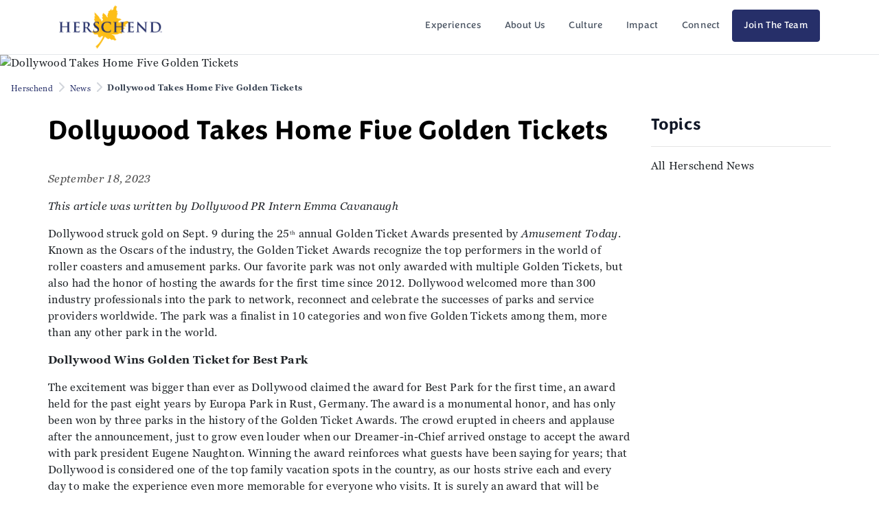

--- FILE ---
content_type: text/html; charset=utf-8
request_url: https://www.hfecorp.com/whats-new/five-golden-tickets/
body_size: 9292
content:

<!DOCTYPE html>
<html lang="en">
<head>
    <!-- titles -->
        <title>Dollywood Takes Home Five Golden Tickets</title>
        <meta itemprop="name" content="Dollywood Takes Home Five Golden Tickets">
        <meta property="og:title" content="Dollywood Takes Home Five Golden Tickets" />
    <meta property="og:site_name" content="Herschend">
    <meta http-equiv="Content-Type" content="text/html; charset=utf-8">
    <meta name="viewport" content="width=device-width, initial-scale=1">
    <!-- page meta -->
        <link rel="canonical" href="https://www.hfecorp.com/whats-new/five-golden-tickets/" />
        <meta property="og:url" content="https://www.hfecorp.com/whats-new/five-golden-tickets/" />
    <!-- opengraph specific -->
    <meta property="og:type" content="website">
        <meta property="og:locale" content="en-US" />      
        <meta property="og:image" content="https://www.hfecorp.com/media/12sjjwdg/smc_general_wildwoodgrove_600x400.png" />
        <link rel="shortcut icon" href="/media/wwxhsfoj/he_leaf_favicon.png" />
    <link rel="stylesheet" href="/css/bootstrap/4.6.1/bootstrap.min.css" />
    <script src="/scripts/jquery/3.5.1/jquery-min.js"></script>
    <script src="/scripts/bootstrap/4.6.1/bootstrap.bundle.min.js"></script>
    <link rel="stylesheet" href="/css/jQuery-UI/1.13.2/jquery-ui.min.css">
    <script src="/scripts/jQuery-UI/1.13.2/jquery-ui.min.js"></script>
    <script src="/scripts/OwlCarousel2/owl.carousel.min.js"></script>
    <link rel="stylesheet" href="/scripts/OwlCarousel2/assets/owl.carousel.min.css">
    <link rel="stylesheet" href="/scripts/OwlCarousel2/assets/owl.theme.default.min.css">
    <script src="/scripts/moment/moment.min.js"></script>
    <script src="/scripts/moment/moment-timezone.min.js"></script>
        <link rel="stylesheet" href="/css/fontawesome/6.7.2/all.min.css">
    <!-- brand styles -->
        <link id="brand-styles" rel="stylesheet" href="/css/compiled/he_new-main.css?v=2026.1.20.1" />
    
    <!-- umb forms dependencies -->
    <script src="/App_Plugins/UmbracoForms/Assets/promise-polyfill/dist/polyfill.min.js?v=13.6.0" type="application/javascript"></script><script src="/App_Plugins/UmbracoForms/Assets/aspnet-client-validation/dist/aspnet-validation.min.js?v=13.6.0" type="application/javascript"></script>
    <!-- global head content -->
    <style>
.hfe-offsetPanel {margin: 0 !important;}
.hfe-offsetPanel.offset-section {background-size: contain !important;background-position: top left !important;background-repeat: no-repeat;}
.hfe-offsetPanel.offset-section .content {background-color: #fff !important;}
a span.ds-only, a span.fas, .resultItem span.ds-only {font-family: "Font Awesome 6 Pro" !important;}
.hfe-hover-collage .card .card-body:hover, .hfe-hover-collage .card .card-body:focus {animation: none !important;}
.prefoot_container {padding: 2rem 1rem; background-color: #262f69}
.proplogorow {margin: auto; padding: 0.5rem;}
.logo a:hover svg path, .logo a:hover svg polygon{fill: #febe13;}
footer, footer .global-footer {background-color: #18215B;}
sup, sub {font-size: 0.5rem !important;line-height: 0.75 !important;}
.far, .fas {font-family: "Font Awesome 6 Pro" !important;}
.jumbotron-fluid.mobile-only {background-size: cover !important;}
.color-section .hfe-card-carousel .owl-nav button span, .color-section .hfe-card-carousel .owl-nav button span {color: #fff !important;}
.color-section .hfe-text-carousel .carousel-control-next-icon {background-image: url("data:image/svg+xml,%3csvg xmlns='http://www.w3.org/2000/svg' fill='%23ffffff' width='8' height='8' viewBox='0 0 8 8'%3e%3cpath d='M2.75 0l-1.5 1.5L3.75 4l-2.5 2.5L2.75 8l4-4-4-4z'/%3e%3c/svg%3e");}
.color-section .hfe-text-carousel .carousel-control-prev-icon {
    background-image: url("data:image/svg+xml,%3csvg xmlns='http://www.w3.org/2000/svg' fill='%23ffffff' width='8' height='8' viewBox='0 0 8 8'%3e%3cpath d='M5.25 0l-4 4 4 4 1.5-1.5L4.25 4l2.5-2.5L5.25 0z'/%3e%3c/svg%3e");
}
.color-section .sectionContents .btn-primary.ghost:hover  {color: #262f69 !important;}
@media (max-width: 768px) {
    .hfe-card-section .col-md-3, .hfe-card-section .col-md-4, .hfe-card-section .col-md-6 {margin-bottom: 1rem !important;}
}
</style>

<!-- bg osano cmp 20201023 -->
<script src="https://cmp.osano.com/16BcopRx5BK8V3lz/ad0b0729-e217-435c-be76-ae17be177bf3/osano.js"></script>
<!-- Google tag (gtag.js) -->
<script async src="https://www.googletagmanager.com/gtag/js?id=G-FGVB0B0PEG"></script>
<script>
  window.dataLayer = window.dataLayer || [];
  function gtag(){dataLayer.push(arguments);}
  gtag('js', new Date());

  gtag('config', 'G-FGVB0B0PEG');
</script>
<style>
/* osano custom */
.osano-cm-widget { display: none; }
</style>
    <!-- page head content -->
    

                              <script>!function(a){var e="https://s.go-mpulse.net/boomerang/",t="addEventListener";if("False"=="True")a.BOOMR_config=a.BOOMR_config||{},a.BOOMR_config.PageParams=a.BOOMR_config.PageParams||{},a.BOOMR_config.PageParams.pci=!0,e="https://s2.go-mpulse.net/boomerang/";if(window.BOOMR_API_key="MBTNQ-THYHF-EECM3-JCG96-WXLZE",function(){function n(e){a.BOOMR_onload=e&&e.timeStamp||(new Date).getTime()}if(!a.BOOMR||!a.BOOMR.version&&!a.BOOMR.snippetExecuted){a.BOOMR=a.BOOMR||{},a.BOOMR.snippetExecuted=!0;var i,_,o,r=document.createElement("iframe");if(a[t])a[t]("load",n,!1);else if(a.attachEvent)a.attachEvent("onload",n);r.src="javascript:void(0)",r.title="",r.role="presentation",(r.frameElement||r).style.cssText="width:0;height:0;border:0;display:none;",o=document.getElementsByTagName("script")[0],o.parentNode.insertBefore(r,o);try{_=r.contentWindow.document}catch(O){i=document.domain,r.src="javascript:var d=document.open();d.domain='"+i+"';void(0);",_=r.contentWindow.document}_.open()._l=function(){var a=this.createElement("script");if(i)this.domain=i;a.id="boomr-if-as",a.src=e+"MBTNQ-THYHF-EECM3-JCG96-WXLZE",BOOMR_lstart=(new Date).getTime(),this.body.appendChild(a)},_.write("<bo"+'dy onload="document._l();">'),_.close()}}(),"".length>0)if(a&&"performance"in a&&a.performance&&"function"==typeof a.performance.setResourceTimingBufferSize)a.performance.setResourceTimingBufferSize();!function(){if(BOOMR=a.BOOMR||{},BOOMR.plugins=BOOMR.plugins||{},!BOOMR.plugins.AK){var e=""=="true"?1:0,t="",n="clq77mqx24f6i2lwyobq-f-85d187870-clientnsv4-s.akamaihd.net",i="false"=="true"?2:1,_={"ak.v":"39","ak.cp":"1343395","ak.ai":parseInt("821601",10),"ak.ol":"0","ak.cr":9,"ak.ipv":4,"ak.proto":"h2","ak.rid":"478aeb66","ak.r":48121,"ak.a2":e,"ak.m":"dscb","ak.n":"essl","ak.bpcip":"18.225.255.0","ak.cport":37652,"ak.gh":"23.62.38.228","ak.quicv":"","ak.tlsv":"tls1.3","ak.0rtt":"","ak.0rtt.ed":"","ak.csrc":"-","ak.acc":"","ak.t":"1769390979","ak.ak":"hOBiQwZUYzCg5VSAfCLimQ==gBIKw/NFM45ISkv8LM+29A4qJd20O78lQp0MYLVuhwbo8JRKbEwH5XH7LvDjMtUK9D2GdaWbZZQynCChm4sEPG218Xaq6kHuqIUQ8PptgOqbxz4nDPbttk0S2Y/EZ4GpnQIyIQYS4EaNA+AQ4mufa8LyMGxh3/ph98ZZXOPlxxBObIpzhkRMxqVibQCnLNyY1P8pjT47zqiv/XuUKs4Uinwbn3fMLg0HQQbZndQ3dbn6zl2libJZH2+C0mYHcHA0V/G2MP/9X+nmducr+WFVKig17pC7k8OAVq8GruGe2fJOFujXtjBtJMXjZMFX6ON2FjO0/kZB9yhoFxGk3qHPuNIERd16SKvPcHXnHModHQJ8GPhLOO7bkyNVAQNnl7yFeYifRgIuRfCnLbpbN8ylLaGxUIZ/8B7wE3quPtZISsI=","ak.pv":"5","ak.dpoabenc":"","ak.tf":i};if(""!==t)_["ak.ruds"]=t;var o={i:!1,av:function(e){var t="http.initiator";if(e&&(!e[t]||"spa_hard"===e[t]))_["ak.feo"]=void 0!==a.aFeoApplied?1:0,BOOMR.addVar(_)},rv:function(){var a=["ak.bpcip","ak.cport","ak.cr","ak.csrc","ak.gh","ak.ipv","ak.m","ak.n","ak.ol","ak.proto","ak.quicv","ak.tlsv","ak.0rtt","ak.0rtt.ed","ak.r","ak.acc","ak.t","ak.tf"];BOOMR.removeVar(a)}};BOOMR.plugins.AK={akVars:_,akDNSPreFetchDomain:n,init:function(){if(!o.i){var a=BOOMR.subscribe;a("before_beacon",o.av,null,null),a("onbeacon",o.rv,null,null),o.i=!0}return this},is_complete:function(){return!0}}}}()}(window);</script></head>
<body class="he_new     ">
    <!-- global body start -->
    
    <!-- page body start -->
    
    <header>
            <!-- no simple nav -->



    <!-- site alerts -->
    <div id="alerts-container"></div>
    <!-- header nav -->
    <div class="navbar-wrapper">
        <div class="hfe-nav navbar header-container-item">
            <div class="header-left">
            <div class="navbar-logo">
                <a href="/">
                        <img src="/media/bvllanao/he25_general_logo_fullcolor.png" alt="" id="site-logo" class="header-logo" />
                </a>
            </div>
            </div>
            <div class="header-right">
            <div>
                <div class="utility-right navbar-light">
                    

                    <!-- hamburger -->
                    <button class="navbar-toggler mobile-only" type="button" data-toggle="collapse" data-target="#navbarResponsive" aria-controls="navbarResponsive" aria-expanded="false" aria-label="Toggle navigation"><span class="navbar-toggler-icon"></span></button>
                </div>
            </div>
            <!-- desktop menu -->
            <div class="desktop-only">
                <!-- primary nav -->
                <div class="primary-nav-container desktop-only">
                    <div class="contain">
                        <nav id="primary-nav" role="navigation">
                            <ul class="nav">
                                    <li class="nav-item link">
                                        <a class="nav-link btn no-radius" href="/experiences/">Experiences</a>
                                            <div class="subnav-container">
                                                
    <div class="umb-grid">
                <div class="grid-section">
        <div >
            <div class="bg-gradient "></div>

                <div class="container">
            <div class="row clearfix">
                        <div class="col-md-3 column">
                            <div  class="hfe-grid-column">



<div class="link-list">
        <div class="desktop-only">
                    <h4 style="font-size: 1rem;"><a href="/experiences/">Experiences</a></h4>
                <hr />
                <ul>
                        <li><a href="/experiences/?attractioncategory=ThemeParks#listing">Theme Parks</a></li>
                        <li><a href="/experiences/?attractioncategory=WaterParks#listing">Water Parks</a></li>
                        <li><a href="/experiences/?attractioncategory=Aquariums#listing">Aquariums</a></li>
                        <li><a href="/experiences/?attractioncategory=Destinations#listing">Destinations</a></li>
                        <li><a href="/experiences/?attractioncategory=GlobalEntertainment#listing">Global Entertainment</a></li>
                </ul>
            </div>        
            <div class="mobile-only">
                    <h4 style="font-size: 1rem;"><a href="/experiences/">Experiences</a> <a class="navbar-toggler mobile-only" style="display: inline-block!important;" data-toggle="collapse" data-target="#li_5647167" aria-controls="li_5647167" aria-expanded="false" aria-label="Toggle navigation"><span class="dropdown-toggle"></span></a></h4>
                <hr />
                <div class="collapse navbar-collapse" id="li_5647167">    
                    <ul class="navbar-nav ml-auto">
                            <li class="nav-item"><a href="/experiences/?attractioncategory=ThemeParks#listing" class="nav-link">Theme Parks</a></li>
                            <li class="nav-item"><a href="/experiences/?attractioncategory=WaterParks#listing" class="nav-link">Water Parks</a></li>
                            <li class="nav-item"><a href="/experiences/?attractioncategory=Aquariums#listing" class="nav-link">Aquariums</a></li>
                            <li class="nav-item"><a href="/experiences/?attractioncategory=Destinations#listing" class="nav-link">Destinations</a></li>
                            <li class="nav-item"><a href="/experiences/?attractioncategory=GlobalEntertainment#listing" class="nav-link">Global Entertainment</a></li>
                    </ul>
                </div>
            </div>          
</div>             

                            </div>
                        </div>
                        <div class="col-md-3 column">
                            <div  class="hfe-grid-column">



        <div class="col-sm- card-callout">
            <div class="card noshadow ">
                    <img loading="lazy" class="card-img-top img-fluid" src="https://hfe.widen.net/content/kk1sjvc1b3/jpeg/6.14.22_DWHR-139.jpg?crop=true&amp;keep=n&amp;q=100&amp;color=ffffffff&amp;u=plxdxf&amp;w=625&amp;h=355">

                    <div class="ribbon " style="background-color: transparent!important;">&nbsp;</div>
                <div class="card-body" style="min-height: 100px;">
                            <br />
                            <a href="/about/culture/" class="card-link">Heartspitality <span class="fas fa-chevron-right ds-hide"></span><span class="fa-regular fa-arrow-right-long ds-only"></span></a>

                </div>
            </div>
        </div>

                            </div>
                        </div>
                        <div class="col-md-3 column">
                            <div  class="hfe-grid-column">



        <div class="col-sm- card-callout">
            <div class="card noshadow ">
                    <img loading="lazy" class="card-img-top img-fluid" src="https://hfe.widen.net/content/3nmsfyyhec/jpeg/SMC23_GENERAL_HeartSongLodgeResort_Scope_Front.jpeg?w=625&amp;h=355&amp;keep=c&amp;crop=yes&amp;color=ffffff00&amp;quality=80&amp;u=plxdxf">

                    <div class="ribbon " style="background-color: transparent!important;">&nbsp;</div>
                <div class="card-body" style="min-height: 100px;">
                            <br />
                            <a href="/whats-new/" class="card-link">In The News <span class="fas fa-chevron-right ds-hide"></span><span class="fa-regular fa-arrow-right-long ds-only"></span></a>

                </div>
            </div>
        </div>

                            </div>
                        </div>
                        <div class="col-md-3 column">
                            <div  class="hfe-grid-column">



        <div class="col-sm- card-callout">
            <div class="card noshadow ">
                    <img loading="lazy" class="card-img-top img-fluid" src="https://hfe.widen.net/content/s8szjvinco/jpeg/6.14.22_DWHR-18.jpeg?w=625&amp;h=355&amp;keep=c&amp;crop=yes&amp;color=ffffff00&amp;quality=80&amp;u=plxdxf">

                    <div class="ribbon " style="background-color: transparent!important;">&nbsp;</div>
                <div class="card-body" style="min-height: 100px;">
                            <br />
                            <a href="/connect/careers/" class="card-link">Careers At Herschend <span class="fas fa-chevron-right ds-hide"></span><span class="fa-regular fa-arrow-right-long ds-only"></span></a>

                </div>
            </div>
        </div>

                            </div>
                        </div>
            </div>
                </div>
        </div>
                </div>
    </div>



                                            </div>
                                    </li>
                                    <li class="nav-item link">
                                        <a class="nav-link btn no-radius" href="/about/">About Us</a>
                                    </li>
                                    <li class="nav-item link">
                                        <a class="nav-link btn no-radius" href="/about/culture/">Culture</a>
                                    </li>
                                    <li class="nav-item link">
                                        <a class="nav-link btn no-radius" href="/about/culture/impact/">Impact</a>
                                    </li>
                                    <li class="nav-item link">
                                        <a class="nav-link btn no-radius" href="/connect/">Connect</a>
                                            <div class="subnav-container">
                                                
    <div class="umb-grid">
                <div class="grid-section">
        <div >
            <div class="bg-gradient "></div>

                <div class="container">
            <div class="row clearfix">
                        <div class="col-md-4 column">
                            <div  class="hfe-grid-column">



<div class="link-list">
        <div class="desktop-only">
                    <h4 style="font-size: 1rem;"><a href="/connect/">Connect With Us</a></h4>
                <hr />
                <ul>
                        <li><a href="/connect/careers/">Careers</a></li>
                        <li><a href="/about/our-partners/">Our Partners</a></li>
                        <li><a href="/whats-new/">Newsroom</a></li>
                        <li><a href="/blog/">The Herschend Happenings Blog</a></li>
                        <li><a href="/connect/contact-us/">Contact Us</a></li>
                </ul>
            </div>        
            <div class="mobile-only">
                    <h4 style="font-size: 1rem;"><a href="/connect/">Connect With Us</a> <a class="navbar-toggler mobile-only" style="display: inline-block!important;" data-toggle="collapse" data-target="#li_55672044" aria-controls="li_55672044" aria-expanded="false" aria-label="Toggle navigation"><span class="dropdown-toggle"></span></a></h4>
                <hr />
                <div class="collapse navbar-collapse" id="li_55672044">    
                    <ul class="navbar-nav ml-auto">
                            <li class="nav-item"><a href="/connect/careers/" class="nav-link">Careers</a></li>
                            <li class="nav-item"><a href="/about/our-partners/" class="nav-link">Our Partners</a></li>
                            <li class="nav-item"><a href="/whats-new/" class="nav-link">Newsroom</a></li>
                            <li class="nav-item"><a href="/blog/" class="nav-link">The Herschend Happenings Blog</a></li>
                            <li class="nav-item"><a href="/connect/contact-us/" class="nav-link">Contact Us</a></li>
                    </ul>
                </div>
            </div>          
</div>             

                            </div>
                        </div>
                        <div class="col-md-4 column">
                            <div  class="hfe-grid-column">



        <div class="col-sm- card-callout">
            <div class="card noshadow ">
                    <img loading="lazy" class="card-img-top img-fluid" src="https://hfe.widen.net/content/kk1sjvc1b3/jpeg/6.14.22_DWHR-139.jpg?crop=true&amp;keep=n&amp;q=100&amp;color=ffffffff&amp;u=plxdxf&amp;w=625&amp;h=355">

                    <div class="ribbon " style="background-color: transparent!important;">&nbsp;</div>
                <div class="card-body" style="min-height: 100px;">
                            <br />
                            <a href="/about/culture/" class="card-link">Culture At Herschend <span class="fas fa-chevron-right ds-hide"></span><span class="fa-regular fa-arrow-right-long ds-only"></span></a>

                </div>
            </div>
        </div>

                            </div>
                        </div>
                        <div class="col-md-4 column">
                            <div  class="hfe-grid-column">



        <div class="col-sm- card-callout">
            <div class="card noshadow ">
                    <img loading="lazy" class="card-img-top img-fluid" src="https://hfe.widen.net/content/fyboiqh15q/jpeg/Wildfire%20Sunset%20%281%29%20%282%29.jpeg?w=625&amp;h=355&amp;keep=c&amp;crop=yes&amp;color=ffffff00&amp;quality=80&amp;u=plxdxf">

                    <div class="ribbon " style="background-color: transparent!important;">&nbsp;</div>
                <div class="card-body" style="min-height: 100px;">
                            <br />
                            <a href="/experiences/" class="card-link">Experiences At Herschend <span class="fas fa-chevron-right ds-hide"></span><span class="fa-regular fa-arrow-right-long ds-only"></span></a>

                </div>
            </div>
        </div>

                            </div>
                        </div>
            </div>
                </div>
        </div>
                </div>
    </div>



                                            </div>
                                    </li>
                                    <li class="nav-item cta">
                                        <a class="nav-link btn btn-secondary" href="/connect/careers/">Join The Team</a>
                                    </li>
                            </ul>
                        </nav>
                    </div>
                </div>
            </div>
            </div>
        </div>
    </div>
    <!-- mobile menu -->
    <div class="mobile-only">
        <div class="collapse navbar-collapse hfe-mobile-menu" id="navbarResponsive">
            <div class="hfe-accordions mobile-menu" style="margin: 0;">
                <div class="row">
                    <div class="accordion" id="mobile_menu">
                                <div class="accord">
                                    <div class="accord-header">
                                        <button class="btn btn-link" type="button" data-toggle="collapse" data-target="#mobile-subnav-41434301">
                                            <a class="nav-link" href="/experiences/">Experiences</a>
                                            <span style="float: right;" class="fas fa-plus"></span><span style="float: right;display: none;" class="fas fa-minus"></span>
                                        </button>
                                    </div>
                                </div>
                                <div id="mobile-subnav-41434301" class="collapse" aria-labelledby="#mobile-menu">
                                    <div class="accord-body">
                                        <div class="subnav-container-mobile">
                                            
    <div class="umb-grid">
                <div class="grid-section">
        <div >
            <div class="bg-gradient "></div>

                <div class="container">
            <div class="row clearfix">
                        <div class="col-md-3 column">
                            <div  class="hfe-grid-column">



<div class="link-list">
        <div class="desktop-only">
                    <h4 style="font-size: 1rem;"><a href="/experiences/">Experiences</a></h4>
                <hr />
                <ul>
                        <li><a href="/experiences/?attractioncategory=ThemeParks#listing">Theme Parks</a></li>
                        <li><a href="/experiences/?attractioncategory=WaterParks#listing">Water Parks</a></li>
                        <li><a href="/experiences/?attractioncategory=Aquariums#listing">Aquariums</a></li>
                        <li><a href="/experiences/?attractioncategory=Destinations#listing">Destinations</a></li>
                        <li><a href="/experiences/?attractioncategory=GlobalEntertainment#listing">Global Entertainment</a></li>
                </ul>
            </div>        
            <div class="mobile-only">
                    <h4 style="font-size: 1rem;"><a href="/experiences/">Experiences</a> <a class="navbar-toggler mobile-only" style="display: inline-block!important;" data-toggle="collapse" data-target="#li_52996911" aria-controls="li_52996911" aria-expanded="false" aria-label="Toggle navigation"><span class="dropdown-toggle"></span></a></h4>
                <hr />
                <div class="collapse navbar-collapse" id="li_52996911">    
                    <ul class="navbar-nav ml-auto">
                            <li class="nav-item"><a href="/experiences/?attractioncategory=ThemeParks#listing" class="nav-link">Theme Parks</a></li>
                            <li class="nav-item"><a href="/experiences/?attractioncategory=WaterParks#listing" class="nav-link">Water Parks</a></li>
                            <li class="nav-item"><a href="/experiences/?attractioncategory=Aquariums#listing" class="nav-link">Aquariums</a></li>
                            <li class="nav-item"><a href="/experiences/?attractioncategory=Destinations#listing" class="nav-link">Destinations</a></li>
                            <li class="nav-item"><a href="/experiences/?attractioncategory=GlobalEntertainment#listing" class="nav-link">Global Entertainment</a></li>
                    </ul>
                </div>
            </div>          
</div>             

                            </div>
                        </div>
                        <div class="col-md-3 column">
                            <div  class="hfe-grid-column">



        <div class="col-sm- card-callout">
            <div class="card noshadow ">
                    <img loading="lazy" class="card-img-top img-fluid" src="https://hfe.widen.net/content/kk1sjvc1b3/jpeg/6.14.22_DWHR-139.jpg?crop=true&amp;keep=n&amp;q=100&amp;color=ffffffff&amp;u=plxdxf&amp;w=625&amp;h=355">

                    <div class="ribbon " style="background-color: transparent!important;">&nbsp;</div>
                <div class="card-body" style="min-height: 100px;">
                            <br />
                            <a href="/about/culture/" class="card-link">Heartspitality <span class="fas fa-chevron-right ds-hide"></span><span class="fa-regular fa-arrow-right-long ds-only"></span></a>

                </div>
            </div>
        </div>

                            </div>
                        </div>
                        <div class="col-md-3 column">
                            <div  class="hfe-grid-column">



        <div class="col-sm- card-callout">
            <div class="card noshadow ">
                    <img loading="lazy" class="card-img-top img-fluid" src="https://hfe.widen.net/content/3nmsfyyhec/jpeg/SMC23_GENERAL_HeartSongLodgeResort_Scope_Front.jpeg?w=625&amp;h=355&amp;keep=c&amp;crop=yes&amp;color=ffffff00&amp;quality=80&amp;u=plxdxf">

                    <div class="ribbon " style="background-color: transparent!important;">&nbsp;</div>
                <div class="card-body" style="min-height: 100px;">
                            <br />
                            <a href="/whats-new/" class="card-link">In The News <span class="fas fa-chevron-right ds-hide"></span><span class="fa-regular fa-arrow-right-long ds-only"></span></a>

                </div>
            </div>
        </div>

                            </div>
                        </div>
                        <div class="col-md-3 column">
                            <div  class="hfe-grid-column">



        <div class="col-sm- card-callout">
            <div class="card noshadow ">
                    <img loading="lazy" class="card-img-top img-fluid" src="https://hfe.widen.net/content/s8szjvinco/jpeg/6.14.22_DWHR-18.jpeg?w=625&amp;h=355&amp;keep=c&amp;crop=yes&amp;color=ffffff00&amp;quality=80&amp;u=plxdxf">

                    <div class="ribbon " style="background-color: transparent!important;">&nbsp;</div>
                <div class="card-body" style="min-height: 100px;">
                            <br />
                            <a href="/connect/careers/" class="card-link">Careers At Herschend <span class="fas fa-chevron-right ds-hide"></span><span class="fa-regular fa-arrow-right-long ds-only"></span></a>

                </div>
            </div>
        </div>

                            </div>
                        </div>
            </div>
                </div>
        </div>
                </div>
    </div>



                                        </div>
                                    </div>
                                </div>
                                <div class="accord">
                                    <div class="accord-header">
                                        <button class="btn btn-link" type="button">
                                            <a class="nav-link" href="/about/">About Us</a>
                                        </button>
                                    </div>
                                </div>
                                <div class="accord">
                                    <div class="accord-header">
                                        <button class="btn btn-link" type="button">
                                            <a class="nav-link" href="/about/culture/">Culture</a>
                                        </button>
                                    </div>
                                </div>
                                <div class="accord">
                                    <div class="accord-header">
                                        <button class="btn btn-link" type="button">
                                            <a class="nav-link" href="/about/culture/impact/">Impact</a>
                                        </button>
                                    </div>
                                </div>
                                <div class="accord">
                                    <div class="accord-header">
                                        <button class="btn btn-link" type="button" data-toggle="collapse" data-target="#mobile-subnav-6099952">
                                            <a class="nav-link" href="/connect/">Connect</a>
                                            <span style="float: right;" class="fas fa-plus"></span><span style="float: right;display: none;" class="fas fa-minus"></span>
                                        </button>
                                    </div>
                                </div>
                                <div id="mobile-subnav-6099952" class="collapse" aria-labelledby="#mobile-menu">
                                    <div class="accord-body">
                                        <div class="subnav-container-mobile">
                                            
    <div class="umb-grid">
                <div class="grid-section">
        <div >
            <div class="bg-gradient "></div>

                <div class="container">
            <div class="row clearfix">
                        <div class="col-md-4 column">
                            <div  class="hfe-grid-column">



<div class="link-list">
        <div class="desktop-only">
                    <h4 style="font-size: 1rem;"><a href="/connect/">Connect With Us</a></h4>
                <hr />
                <ul>
                        <li><a href="/connect/careers/">Careers</a></li>
                        <li><a href="/about/our-partners/">Our Partners</a></li>
                        <li><a href="/whats-new/">Newsroom</a></li>
                        <li><a href="/blog/">The Herschend Happenings Blog</a></li>
                        <li><a href="/connect/contact-us/">Contact Us</a></li>
                </ul>
            </div>        
            <div class="mobile-only">
                    <h4 style="font-size: 1rem;"><a href="/connect/">Connect With Us</a> <a class="navbar-toggler mobile-only" style="display: inline-block!important;" data-toggle="collapse" data-target="#li_54101372" aria-controls="li_54101372" aria-expanded="false" aria-label="Toggle navigation"><span class="dropdown-toggle"></span></a></h4>
                <hr />
                <div class="collapse navbar-collapse" id="li_54101372">    
                    <ul class="navbar-nav ml-auto">
                            <li class="nav-item"><a href="/connect/careers/" class="nav-link">Careers</a></li>
                            <li class="nav-item"><a href="/about/our-partners/" class="nav-link">Our Partners</a></li>
                            <li class="nav-item"><a href="/whats-new/" class="nav-link">Newsroom</a></li>
                            <li class="nav-item"><a href="/blog/" class="nav-link">The Herschend Happenings Blog</a></li>
                            <li class="nav-item"><a href="/connect/contact-us/" class="nav-link">Contact Us</a></li>
                    </ul>
                </div>
            </div>          
</div>             

                            </div>
                        </div>
                        <div class="col-md-4 column">
                            <div  class="hfe-grid-column">



        <div class="col-sm- card-callout">
            <div class="card noshadow ">
                    <img loading="lazy" class="card-img-top img-fluid" src="https://hfe.widen.net/content/kk1sjvc1b3/jpeg/6.14.22_DWHR-139.jpg?crop=true&amp;keep=n&amp;q=100&amp;color=ffffffff&amp;u=plxdxf&amp;w=625&amp;h=355">

                    <div class="ribbon " style="background-color: transparent!important;">&nbsp;</div>
                <div class="card-body" style="min-height: 100px;">
                            <br />
                            <a href="/about/culture/" class="card-link">Culture At Herschend <span class="fas fa-chevron-right ds-hide"></span><span class="fa-regular fa-arrow-right-long ds-only"></span></a>

                </div>
            </div>
        </div>

                            </div>
                        </div>
                        <div class="col-md-4 column">
                            <div  class="hfe-grid-column">



        <div class="col-sm- card-callout">
            <div class="card noshadow ">
                    <img loading="lazy" class="card-img-top img-fluid" src="https://hfe.widen.net/content/fyboiqh15q/jpeg/Wildfire%20Sunset%20%281%29%20%282%29.jpeg?w=625&amp;h=355&amp;keep=c&amp;crop=yes&amp;color=ffffff00&amp;quality=80&amp;u=plxdxf">

                    <div class="ribbon " style="background-color: transparent!important;">&nbsp;</div>
                <div class="card-body" style="min-height: 100px;">
                            <br />
                            <a href="/experiences/" class="card-link">Experiences At Herschend <span class="fas fa-chevron-right ds-hide"></span><span class="fa-regular fa-arrow-right-long ds-only"></span></a>

                </div>
            </div>
        </div>

                            </div>
                        </div>
            </div>
                </div>
        </div>
                </div>
    </div>



                                        </div>
                                    </div>
                                </div>
                                <div class="accord">
                                    <div class="accord-header">
                                        <button class="btn btn-link" type="button">
                                            <a class="nav-link" href="/connect/careers/">Join The Team</a>
                                        </button>
                                    </div>
                                </div>
                    </div>
                </div>
            </div>
        </div>
    </div>
    </header>

    


    <div class="umb-grid">
                <div class="grid-section">
                </div>
    </div>




        <div>
            <img src="https://hfe.widen.net/content/vze0uzjwbt/png/GTA.png?w=1920&amp;h=1080&amp;keep=c&amp;crop=yes&amp;color=ffffff00&amp;quality=80&amp;u=h46bcj" alt="Dollywood Takes Home Five Golden Tickets" class="img-max desktop-only">
            <img src="https://hfe.widen.net/content/vze0uzjwbt/png/GTA.png?w=600&amp;h=600&amp;keep=c&amp;crop=false&amp;color=ffffff00&amp;quality=80&amp;u=h46bcj" alt="Dollywood Takes Home Five Golden Tickets" class="img-max mobile-only">            
        </div>    
<div>
    

    <ul class="breadcrumb">
                <li><a href="/">Herschend</a> <span class="divider"><span class="fas fa-chevron-right"></span></span></li>
                <li><a href="/whats-new/">News</a> <span class="divider"><span class="fas fa-chevron-right"></span></span></li>

                <li class="active">Dollywood Takes Home Five Golden Tickets</li>
    </ul>

</div>

    <div class="wrapper">
        <div class="row">
            <div class="col-md-9">
                <h1>Dollywood Takes Home Five Golden Tickets</h1>
                <div style="font-weight: bolder;">
                </div>
                    <br />
                    <p style="color: #4a4a4a;"><em>September 18, 2023</em></p>
                <div><p><em>This article was written by Dollywood PR Intern Emma Cavanaugh<br></em></p>
<p>Dollywood struck gold on Sept. 9 during the 25<sup>th</sup> annual Golden Ticket Awards presented by <em>Amusement Today</em>. Known as the Oscars of the industry, the Golden Ticket Awards recognize the top performers in the world of roller coasters and amusement parks. Our favorite park was not only awarded with multiple Golden Tickets, but also had the honor of hosting the awards for the first time since 2012. Dollywood welcomed more than 300 industry professionals into the park to network, reconnect and celebrate the successes of parks and service providers worldwide. The park was a finalist in 10 categories and won five Golden Tickets among them, more than any other park in the world.</p>
<p><strong>Dollywood Wins Golden Ticket for Best Park</strong></p>
<p>The excitement was bigger than ever as Dollywood claimed the award for Best Park for the first time, an award held for the past eight years by Europa Park in Rust, Germany. The award is a monumental honor, and has only been won by three parks in the history of the Golden Ticket Awards. The crowd erupted in cheers and applause after the announcement, just to grow even louder when our Dreamer-in-Chief arrived onstage to accept the award with park president Eugene Naughton. Winning the award reinforces what guests have been saying for years; that Dollywood is considered one of the top family vacation spots in the country, as our hosts strive each and every day to make the experience even more memorable for everyone who visits. It is surely an award that will be cherished.</p>
<p><strong>Best Guest Experience Found at Dollywood</strong></p>
<p>Dollywood claimed the Golden Ticket for Best Guest Experience, continuing their clean sweep of the category for the fourth year in a row. The award takes several attributes into consideration such as friendliness, cleanliness and overall value. The award was created in 2019, and since then, with the exception of no Golden Tickets being awarded in 2020, Dollywood has been the only recipient. This shows how hard our hosts work each and every day to prioritize our guests and make their experience at Dollywood unforgettable. </p>
<p><img src="https://hfe.widen.net/content/migtqpuqqh/jpeg/Show_CH_14417.jpeg?w=600&amp;h=600&amp;keep=c&amp;crop=yes&amp;color=ffffff00&amp;quality=80&amp;u=h46bcj" alt="Show_CH_14417.jpeg" width="600" height="600"></p>
<p><strong>Best Kids’ Area Awarded to Dollywood</strong></p>
<p>Dollywood’s Wildwood Grove has taken the number one spot for Best Kids’ Area for the fourth year in a row. From its opening in 2019, Wildwood Grove has claimed a Golden Ticket each year since. Thanks to the addition of Big Bear Mountain in May, this expansive area has continued to make a name for itself at the Golden Ticket Awards.</p>
<p><strong>Best Family Coaster Goes to Big Bear Mountain</strong></p>
<p>Considered one of the best new roller coasters in the world, Big Bear Mountain is the most recent addition to the park and a ride you don’t want to miss. After all, it did take home the Golden Ticket for Best Family Coaster this year. Guests are thrilled to experience this ride and have celebrated it being the longest coaster at the park, as well as admire the many unique features this ride presents.</p>
<p><img src="https://hfe.widen.net/content/oftlwgwhx5/jpeg/Show_CH_14415.jpeg?w=600&amp;h=600&amp;keep=c&amp;crop=yes&amp;color=ffffff00&amp;quality=80&amp;u=h46bcj" alt="Show_CH_14415.jpeg" width="600" height="600"></p>
<p><strong>Dollywood’s Smoky Mountain Christmas Named Best Christmas Event</strong></p>
<p>Santa visited early this year, and came bearing a Golden Ticket for Dollywood’s Smoky Mountain Christmas presented by Humana. Smoky Mountain Christmas received the award for Best Christmas Event for the 15<sup>th </sup>year in a row, the only park to ever receive this honor. If you haven’t been to Dollywood during the holiday season, then you are missing out on the most festive spectacle of the year. The event has been included in several movies such as Hallmark’s <em>Christmas at Dollywood</em> and two-time Emmy nominee <em>Dolly Parton’s Mountain Magic Christmas.</em></p>
<p>In addition to these five Golden Tickets, Dollywood received runner-up for Most Beautiful Park and Best Food Awards. Big Bear Mountain placed third among Best New Coaster, and fifth for Best New Attraction Installation. Thunderhead was recognized in fourth place for Best Wooden Roller Coaster.</p>
<p>Dolly, along with Peter and Jack Herschend of Herschend Family Entertainment, were recognized as Industry Legends with a Golden Ticket. This special partnership took former Silver Dollar City and created Dollywood in the mid-1980s. With the help of the Herschend Brothers, Dolly’s dream of having her own theme park came to life in 1986, and has since grown into the widely successful park that it is today. </p>
<p><img src="https://hfe.widen.net/content/rvqefmfvad/png/GTA1.png?position=c&amp;color=ffffffff&amp;quality=80&amp;u=h46bcj" alt="GTA1.png"></p>
<p> “We’re so proud to have the Golden Ticket Awards here at Dollywood this year,” Dolly said. “This award ceremony is so very special and I think Dollywood is special too, so I think it’s great we were able to host the event here. We don’t do what we do to earn awards, but we’re not going to turn them down either. Seriously though, our teams work hard to make sure our guests enjoy their time at Dollywood, and these awards honoring what they do sure make me happy because they are getting the recognition they deserve.”</p>
<p>As an intern, I was able to experience this event from behind the scenes, and see firsthand the tremendous effort that went into making this event possible. I realized that the company I work for is a lot bigger than I originally thought. That is due to the unwavering hospitality displayed by the hosts each and every day. They make you feel at home in a park that welcomes millions of guests each year. Once you walk through the turnstiles, you are home. From visiting the park frequently as a kid, I would’ve never thought that I’d be here today, working for the best park in the world and one of the biggest names in the amusement industry. It was truly an incredible celebration, and I am honored that I was able to be a part of making it all happen.</p></div>
            </div>
            <div class="col-md-3 activityMeta desktop-only">
                    <h4>Topics</h4>
                    <hr />
                    <p>
                            <span class="mr-3">All Herschend News</span>
                    </p>

            </div>
        </div>
    </div>
    <br />
    <br />  


    <div class="umb-grid">
                <div class="grid-section">
                </div>
    </div>




<div class="wrapper">
    <div class="activityMeta mobile-only">
            <h4>Categories</h4>
            <hr />
            <p>
                    <span class="mr-3">All Herschend News</span>
            </p>

    </div>
</div>        

    
    



    



    

    <footer>
        

<!-- mktg toast -->


    <!-- begin footer -->
    <div class="content-footer">
        <div class="container">
            <div class="row">
                <div class="col-md-4">
<div style="max-width: 350px!important;"><img style="max-width: 350px!important;" src="https://hfe.widen.net/content/ya0lfqo3bx/png/HE24_GENERAL_Logo_WhiteYellowStacked.png?crop=false&amp;position=c&amp;color=ffffff00&amp;u=plxdxf&amp;w=350" alt="Hershcend"></div>                </div>
                <div class="col-md-4">
<h3>About Us</h3>
<div class="footer-list"><a href="/about">About Us</a><a href="/experiences">Experiences</a> <a href="/about/culture/">Culture</a> <a href="/about/history/">History</a><a href="/search">Search</a></div>                </div>
                <div class="col-md-4">
<h3>Connect With Us</h3>
<div class="footer-list"><a href="/connect/contact-us/">Contact Us</a> <a href="/connect/careers/">Careers</a> <a href="/news">Newsroom</a> <a href="/blog">The Herschend Happenings Blog</a> <a href="/about/our-partners/">Partners</a></div>                </div>
            </div>
        </div>
    </div>
    <div class="global-footer">
        <div class="container">
            <div class="row">
                    <div class="col-md-4">
                    </div>
                    <div class="col-md-4" style="padding-top: 22px;">
                        &copy; 2026 All Rights Reserved
                    </div>
                    <div class="col-md-4" style="padding-top: 15px;">
                        <ul class="nav justify-content-end">
<li class="nav-item"><a href="/Terms-of-Use" class="nav-link">Terms Of Use</a></li>
<li class="nav-item"><a href="/Terms-of-Sale" class="nav-link">Terms Of Sale</a></li>
<li class="nav-item"><a href="/Privacy" class="nav-link">Privacy Policy</a></li>
<li class="nav-item"><a class="nav-link" onclick="triggerOsanoPanel();">Manage My Cookie Preferences</a></li>
<li class="nav-item"><a class="nav-link" onclick="triggerOsanoPanel();">Do Not Sell or Share My Personal Information</a></li>
</ul>
                    </div>
            </div>
        </div>
    </div>

    </footer>
    <script src="/scripts/common-fx.js?v=2026.1.20.1"></script>
    <script src="/scripts/alerts/ops.js?v=2026.1.20.1&amp;siteId=cfb7ef60-fed3-4e7c-859b-5ec360fa4d16"></script> 
    <script src="/scripts/dest-widget.js?v=2026.1.20.1"></script> 
    <!-- global body end -->
    <!-- osano fx bg 20250318 -->
<script>
/* open osano cmp settings panel */
function triggerOsanoPanel() {
     window.Osano.cm.showDrawer('osano-cm-dom-info-dialog-open')
}
/* open osano cmp panel with cookie disclosure default */
function triggerOsanoPanelDisclosures() {
     window.Osano.cm.showDrawer('osano-cm-dom-info-dialog-open');
     cookiesDisclosed();
}
function cookiesDisclosed() {
    jQuery('.osano-cm-list-item__disclosure').each(function() {
        jQuery(this).removeClass('osano-cm-disclosure--collapse');
    });
     jQuery('.osano-cm-disclosure__toggle').each(function() {
       jQuery(this).attr("aria-pressed","true");
       jQuery(this).trigger("click"); 
    });                  
}
</script>
    <!-- page body end -->
    

</body>
</html>



--- FILE ---
content_type: text/css
request_url: https://www.hfecorp.com/css/compiled/he_new-main.css?v=2026.1.20.1
body_size: 31082
content:
@charset "UTF-8";
/*
 * The Typekit service used to deliver this font or fonts for use on websites
 * is provided by Adobe and is subject to these Terms of Use
 * http://www.adobe.com/products/eulas/tou_typekit. For font license
 * information, see the list below.
 *
 * congenial:
 *   - http://typekit.com/eulas/00000000000000007754a952
 *   - http://typekit.com/eulas/00000000000000007754a94a
 *   - http://typekit.com/eulas/00000000000000007754a941
 *   - http://typekit.com/eulas/00000000000000007754a947
 * congenial-light:
 *   - http://typekit.com/eulas/00000000000000007754a94b
 *   - http://typekit.com/eulas/00000000000000007754a94c
 *   - http://typekit.com/eulas/00000000000000007754a94e
 *   - http://typekit.com/eulas/00000000000000007754a951
 * georgiapro:
 *   - http://typekit.com/eulas/000000000000000077372247
 *   - http://typekit.com/eulas/000000000000000077372252
 *   - http://typekit.com/eulas/000000000000000077372250
 *   - http://typekit.com/eulas/000000000000000077372258
 *
 * © 2009-2024 Adobe Systems Incorporated. All Rights Reserved.
 */
/*{"last_published":"2024-06-07 16:07:34 UTC"}*/
@import url("https://p.typekit.net/p.css?s=1&k=ujn5luz&ht=tk&f=35873.35875.51139.51141.35876.35879.51142.51144.51395.51398.51401.51402&a=124944697&app=typekit&e=css");
@font-face {
  font-family: "congenial";
  src: url("https://use.typekit.net/af/c1f644/00000000000000007754a952/30/l?primer=7cdcb44be4a7db8877ffa5c0007b8dd865b3bbc383831fe2ea177f62257a9191&fvd=n4&v=3") format("woff2"), url("https://use.typekit.net/af/c1f644/00000000000000007754a952/30/d?primer=7cdcb44be4a7db8877ffa5c0007b8dd865b3bbc383831fe2ea177f62257a9191&fvd=n4&v=3") format("woff"), url("https://use.typekit.net/af/c1f644/00000000000000007754a952/30/a?primer=7cdcb44be4a7db8877ffa5c0007b8dd865b3bbc383831fe2ea177f62257a9191&fvd=n4&v=3") format("opentype");
  font-display: auto;
  font-style: normal;
  font-weight: 400;
  font-stretch: normal;
}
@font-face {
  font-family: "congenial";
  src: url("https://use.typekit.net/af/30c034/00000000000000007754a94a/30/l?primer=7cdcb44be4a7db8877ffa5c0007b8dd865b3bbc383831fe2ea177f62257a9191&fvd=n7&v=3") format("woff2"), url("https://use.typekit.net/af/30c034/00000000000000007754a94a/30/d?primer=7cdcb44be4a7db8877ffa5c0007b8dd865b3bbc383831fe2ea177f62257a9191&fvd=n7&v=3") format("woff"), url("https://use.typekit.net/af/30c034/00000000000000007754a94a/30/a?primer=7cdcb44be4a7db8877ffa5c0007b8dd865b3bbc383831fe2ea177f62257a9191&fvd=n7&v=3") format("opentype");
  font-display: auto;
  font-style: normal;
  font-weight: 700;
  font-stretch: normal;
}
@font-face {
  font-family: "congenial";
  src: url("https://use.typekit.net/af/85646a/00000000000000007754a941/30/l?primer=7cdcb44be4a7db8877ffa5c0007b8dd865b3bbc383831fe2ea177f62257a9191&fvd=i7&v=3") format("woff2"), url("https://use.typekit.net/af/85646a/00000000000000007754a941/30/d?primer=7cdcb44be4a7db8877ffa5c0007b8dd865b3bbc383831fe2ea177f62257a9191&fvd=i7&v=3") format("woff"), url("https://use.typekit.net/af/85646a/00000000000000007754a941/30/a?primer=7cdcb44be4a7db8877ffa5c0007b8dd865b3bbc383831fe2ea177f62257a9191&fvd=i7&v=3") format("opentype");
  font-display: auto;
  font-style: italic;
  font-weight: 700;
  font-stretch: normal;
}
@font-face {
  font-family: "congenial";
  src: url("https://use.typekit.net/af/72b49c/00000000000000007754a947/30/l?primer=7cdcb44be4a7db8877ffa5c0007b8dd865b3bbc383831fe2ea177f62257a9191&fvd=i4&v=3") format("woff2"), url("https://use.typekit.net/af/72b49c/00000000000000007754a947/30/d?primer=7cdcb44be4a7db8877ffa5c0007b8dd865b3bbc383831fe2ea177f62257a9191&fvd=i4&v=3") format("woff"), url("https://use.typekit.net/af/72b49c/00000000000000007754a947/30/a?primer=7cdcb44be4a7db8877ffa5c0007b8dd865b3bbc383831fe2ea177f62257a9191&fvd=i4&v=3") format("opentype");
  font-display: auto;
  font-style: italic;
  font-weight: 400;
  font-stretch: normal;
}
@font-face {
  font-family: "congenial-light";
  src: url("https://use.typekit.net/af/469a0b/00000000000000007754a94b/30/l?primer=7cdcb44be4a7db8877ffa5c0007b8dd865b3bbc383831fe2ea177f62257a9191&fvd=n4&v=3") format("woff2"), url("https://use.typekit.net/af/469a0b/00000000000000007754a94b/30/d?primer=7cdcb44be4a7db8877ffa5c0007b8dd865b3bbc383831fe2ea177f62257a9191&fvd=n4&v=3") format("woff"), url("https://use.typekit.net/af/469a0b/00000000000000007754a94b/30/a?primer=7cdcb44be4a7db8877ffa5c0007b8dd865b3bbc383831fe2ea177f62257a9191&fvd=n4&v=3") format("opentype");
  font-display: auto;
  font-style: normal;
  font-weight: 400;
  font-stretch: normal;
}
@font-face {
  font-family: "congenial-light";
  src: url("https://use.typekit.net/af/566fde/00000000000000007754a94c/30/l?primer=7cdcb44be4a7db8877ffa5c0007b8dd865b3bbc383831fe2ea177f62257a9191&fvd=n5&v=3") format("woff2"), url("https://use.typekit.net/af/566fde/00000000000000007754a94c/30/d?primer=7cdcb44be4a7db8877ffa5c0007b8dd865b3bbc383831fe2ea177f62257a9191&fvd=n5&v=3") format("woff"), url("https://use.typekit.net/af/566fde/00000000000000007754a94c/30/a?primer=7cdcb44be4a7db8877ffa5c0007b8dd865b3bbc383831fe2ea177f62257a9191&fvd=n5&v=3") format("opentype");
  font-display: auto;
  font-style: normal;
  font-weight: 500;
  font-stretch: normal;
}
@font-face {
  font-family: "congenial-light";
  src: url("https://use.typekit.net/af/3f0c3c/00000000000000007754a94e/30/l?primer=7cdcb44be4a7db8877ffa5c0007b8dd865b3bbc383831fe2ea177f62257a9191&fvd=i4&v=3") format("woff2"), url("https://use.typekit.net/af/3f0c3c/00000000000000007754a94e/30/d?primer=7cdcb44be4a7db8877ffa5c0007b8dd865b3bbc383831fe2ea177f62257a9191&fvd=i4&v=3") format("woff"), url("https://use.typekit.net/af/3f0c3c/00000000000000007754a94e/30/a?primer=7cdcb44be4a7db8877ffa5c0007b8dd865b3bbc383831fe2ea177f62257a9191&fvd=i4&v=3") format("opentype");
  font-display: auto;
  font-style: italic;
  font-weight: 400;
  font-stretch: normal;
}
@font-face {
  font-family: "congenial-light";
  src: url("https://use.typekit.net/af/794a2c/00000000000000007754a951/30/l?primer=7cdcb44be4a7db8877ffa5c0007b8dd865b3bbc383831fe2ea177f62257a9191&fvd=i5&v=3") format("woff2"), url("https://use.typekit.net/af/794a2c/00000000000000007754a951/30/d?primer=7cdcb44be4a7db8877ffa5c0007b8dd865b3bbc383831fe2ea177f62257a9191&fvd=i5&v=3") format("woff"), url("https://use.typekit.net/af/794a2c/00000000000000007754a951/30/a?primer=7cdcb44be4a7db8877ffa5c0007b8dd865b3bbc383831fe2ea177f62257a9191&fvd=i5&v=3") format("opentype");
  font-display: auto;
  font-style: italic;
  font-weight: 500;
  font-stretch: normal;
}
@font-face {
  font-family: "georgiapro";
  src: url("https://use.typekit.net/af/dfa354/000000000000000077372247/30/l?primer=7cdcb44be4a7db8877ffa5c0007b8dd865b3bbc383831fe2ea177f62257a9191&fvd=n7&v=3") format("woff2"), url("https://use.typekit.net/af/dfa354/000000000000000077372247/30/d?primer=7cdcb44be4a7db8877ffa5c0007b8dd865b3bbc383831fe2ea177f62257a9191&fvd=n7&v=3") format("woff"), url("https://use.typekit.net/af/dfa354/000000000000000077372247/30/a?primer=7cdcb44be4a7db8877ffa5c0007b8dd865b3bbc383831fe2ea177f62257a9191&fvd=n7&v=3") format("opentype");
  font-display: auto;
  font-style: normal;
  font-weight: 700;
  font-stretch: normal;
}
@font-face {
  font-family: "georgiapro";
  src: url("https://use.typekit.net/af/0e43db/000000000000000077372252/30/l?primer=7cdcb44be4a7db8877ffa5c0007b8dd865b3bbc383831fe2ea177f62257a9191&fvd=i7&v=3") format("woff2"), url("https://use.typekit.net/af/0e43db/000000000000000077372252/30/d?primer=7cdcb44be4a7db8877ffa5c0007b8dd865b3bbc383831fe2ea177f62257a9191&fvd=i7&v=3") format("woff"), url("https://use.typekit.net/af/0e43db/000000000000000077372252/30/a?primer=7cdcb44be4a7db8877ffa5c0007b8dd865b3bbc383831fe2ea177f62257a9191&fvd=i7&v=3") format("opentype");
  font-display: auto;
  font-style: italic;
  font-weight: 700;
  font-stretch: normal;
}
@font-face {
  font-family: "georgiapro";
  src: url("https://use.typekit.net/af/98dd71/000000000000000077372250/30/l?primer=7cdcb44be4a7db8877ffa5c0007b8dd865b3bbc383831fe2ea177f62257a9191&fvd=i4&v=3") format("woff2"), url("https://use.typekit.net/af/98dd71/000000000000000077372250/30/d?primer=7cdcb44be4a7db8877ffa5c0007b8dd865b3bbc383831fe2ea177f62257a9191&fvd=i4&v=3") format("woff"), url("https://use.typekit.net/af/98dd71/000000000000000077372250/30/a?primer=7cdcb44be4a7db8877ffa5c0007b8dd865b3bbc383831fe2ea177f62257a9191&fvd=i4&v=3") format("opentype");
  font-display: auto;
  font-style: italic;
  font-weight: 400;
  font-stretch: normal;
}
@font-face {
  font-family: "georgiapro";
  src: url("https://use.typekit.net/af/1511b3/000000000000000077372258/30/l?primer=7cdcb44be4a7db8877ffa5c0007b8dd865b3bbc383831fe2ea177f62257a9191&fvd=n4&v=3") format("woff2"), url("https://use.typekit.net/af/1511b3/000000000000000077372258/30/d?primer=7cdcb44be4a7db8877ffa5c0007b8dd865b3bbc383831fe2ea177f62257a9191&fvd=n4&v=3") format("woff"), url("https://use.typekit.net/af/1511b3/000000000000000077372258/30/a?primer=7cdcb44be4a7db8877ffa5c0007b8dd865b3bbc383831fe2ea177f62257a9191&fvd=n4&v=3") format("opentype");
  font-display: auto;
  font-style: normal;
  font-weight: 400;
  font-stretch: normal;
}
.tk-congenial {
  font-family: "congenial", sans-serif;
}

.tk-congenial-light {
  font-family: "congenial-light", sans-serif;
}

.tk-georgiapro {
  font-family: "georgiapro", sans-serif;
}

.tk-georgiapro-condensed {
  font-family: "georgiapro-condensed", sans-serif;
}

/* 52px */
/* 40px */
/* 16px */
/* -0.32px */
/* 6px */
/* for use in toasts
----------------------------------------------- */
/* for use in hovers
----------------------------------------------- */
/* for use in calendar
----------------------------------------------- */
html {
  font-size: 16px;
}

img {
  width: 100%;
  height: auto;
}

a {
  color: #262F69;
  word-break: break-word;
  font-weight: 700;
}
a:hover {
  color: rgba(38, 47, 105, 0.9);
  text-decoration: underline;
  cursor: pointer;
}

/* 4px */
/* 8px */
/* 12px */
/* 16px */
/* 20px */
/* 24px */
/* 28px */
/* 32px */
/* 40px */
/* 48px */
/* 64px */
/* 80px */
/* 96px */
/* 128px */
/* 160px */
/* 192px */
@font-face {
  font-family: Inter;
  src: url("/fonts/Inter/Inter-VariableFont.ttf") format("ttf");
  font-style: normal;
  font-weight: 400 500 600 700 900;
  font-display: swap;
}
html, body, div, span, applet, object, iframe, p, blockquote, pre, a, abbr, acronym,
address, big, cite, code, del, dfn, em, img, ins, kbd, q, s, samp, small, strike, strong, sub, sup, tt, var,
b, u, i, center, dl, dt, dd, ol, ul, li, fieldset, form, label, legend, table, caption, tbody, tfoot, thead,
tr, th, td, article, aside, canvas, details, embed, figure, figcaption, footer, header, hgroup, menu, nav,
output, ruby, section, summary, time, mark, audio, video {
  /* get font */
  font-family: "georgiapro", serif !important;
  /* get weight */
  font-weight: 400;
  font-size: 1rem;
  line-height: 1.5rem;
  letter-spacing: 0.02rem;
}
html.light-text, body.light-text, div.light-text, span.light-text, applet.light-text, object.light-text, iframe.light-text, p.light-text, blockquote.light-text, pre.light-text, a.light-text, abbr.light-text, acronym.light-text,
address.light-text, big.light-text, cite.light-text, code.light-text, del.light-text, dfn.light-text, em.light-text, img.light-text, ins.light-text, kbd.light-text, q.light-text, s.light-text, samp.light-text, small.light-text, strike.light-text, strong.light-text, sub.light-text, sup.light-text, tt.light-text, var.light-text,
b.light-text, u.light-text, i.light-text, center.light-text, dl.light-text, dt.light-text, dd.light-text, ol.light-text, ul.light-text, li.light-text, fieldset.light-text, form.light-text, label.light-text, legend.light-text, table.light-text, caption.light-text, tbody.light-text, tfoot.light-text, thead.light-text,
tr.light-text, th.light-text, td.light-text, article.light-text, aside.light-text, canvas.light-text, details.light-text, embed.light-text, figure.light-text, figcaption.light-text, footer.light-text, header.light-text, hgroup.light-text, menu.light-text, nav.light-text,
output.light-text, ruby.light-text, section.light-text, summary.light-text, time.light-text, mark.light-text, audio.light-text, video.light-text {
  color: #FFFFFF !important;
}
html.lightbold, body.lightbold, div.lightbold, span.lightbold, applet.lightbold, object.lightbold, iframe.lightbold, p.lightbold, blockquote.lightbold, pre.lightbold, a.lightbold, abbr.lightbold, acronym.lightbold,
address.lightbold, big.lightbold, cite.lightbold, code.lightbold, del.lightbold, dfn.lightbold, em.lightbold, img.lightbold, ins.lightbold, kbd.lightbold, q.lightbold, s.lightbold, samp.lightbold, small.lightbold, strike.lightbold, strong.lightbold, sub.lightbold, sup.lightbold, tt.lightbold, var.lightbold,
b.lightbold, u.lightbold, i.lightbold, center.lightbold, dl.lightbold, dt.lightbold, dd.lightbold, ol.lightbold, ul.lightbold, li.lightbold, fieldset.lightbold, form.lightbold, label.lightbold, legend.lightbold, table.lightbold, caption.lightbold, tbody.lightbold, tfoot.lightbold, thead.lightbold,
tr.lightbold, th.lightbold, td.lightbold, article.lightbold, aside.lightbold, canvas.lightbold, details.lightbold, embed.lightbold, figure.lightbold, figcaption.lightbold, footer.lightbold, header.lightbold, hgroup.lightbold, menu.lightbold, nav.lightbold,
output.lightbold, ruby.lightbold, section.lightbold, summary.lightbold, time.lightbold, mark.lightbold, audio.lightbold, video.lightbold {
  /* get font */
  font-family: "georgiapro", serif !important;
  /* get weight */
  font-weight: 500;
}
html.semibold, body.semibold, div.semibold, span.semibold, applet.semibold, object.semibold, iframe.semibold, p.semibold, blockquote.semibold, pre.semibold, a.semibold, abbr.semibold, acronym.semibold,
address.semibold, big.semibold, cite.semibold, code.semibold, del.semibold, dfn.semibold, em.semibold, img.semibold, ins.semibold, kbd.semibold, q.semibold, s.semibold, samp.semibold, small.semibold, strike.semibold, strong.semibold, sub.semibold, sup.semibold, tt.semibold, var.semibold,
b.semibold, u.semibold, i.semibold, center.semibold, dl.semibold, dt.semibold, dd.semibold, ol.semibold, ul.semibold, li.semibold, fieldset.semibold, form.semibold, label.semibold, legend.semibold, table.semibold, caption.semibold, tbody.semibold, tfoot.semibold, thead.semibold,
tr.semibold, th.semibold, td.semibold, article.semibold, aside.semibold, canvas.semibold, details.semibold, embed.semibold, figure.semibold, figcaption.semibold, footer.semibold, header.semibold, hgroup.semibold, menu.semibold, nav.semibold,
output.semibold, ruby.semibold, section.semibold, summary.semibold, time.semibold, mark.semibold, audio.semibold, video.semibold {
  /* get font */
  font-family: "georgiapro", serif !important;
  /* get weight */
  font-weight: 600;
}
html.bold, body.bold, div.bold, span.bold, applet.bold, object.bold, iframe.bold, p.bold, blockquote.bold, pre.bold, a.bold, abbr.bold, acronym.bold,
address.bold, big.bold, cite.bold, code.bold, del.bold, dfn.bold, em.bold, img.bold, ins.bold, kbd.bold, q.bold, s.bold, samp.bold, small.bold, strike.bold, strong.bold, sub.bold, sup.bold, tt.bold, var.bold,
b.bold, u.bold, i.bold, center.bold, dl.bold, dt.bold, dd.bold, ol.bold, ul.bold, li.bold, fieldset.bold, form.bold, label.bold, legend.bold, table.bold, caption.bold, tbody.bold, tfoot.bold, thead.bold,
tr.bold, th.bold, td.bold, article.bold, aside.bold, canvas.bold, details.bold, embed.bold, figure.bold, figcaption.bold, footer.bold, header.bold, hgroup.bold, menu.bold, nav.bold,
output.bold, ruby.bold, section.bold, summary.bold, time.bold, mark.bold, audio.bold, video.bold {
  /* get font */
  font-family: "georgiapro", serif !important;
  /* get weight */
  font-weight: 700;
}
html.heavy, body.heavy, div.heavy, span.heavy, applet.heavy, object.heavy, iframe.heavy, p.heavy, blockquote.heavy, pre.heavy, a.heavy, abbr.heavy, acronym.heavy,
address.heavy, big.heavy, cite.heavy, code.heavy, del.heavy, dfn.heavy, em.heavy, img.heavy, ins.heavy, kbd.heavy, q.heavy, s.heavy, samp.heavy, small.heavy, strike.heavy, strong.heavy, sub.heavy, sup.heavy, tt.heavy, var.heavy,
b.heavy, u.heavy, i.heavy, center.heavy, dl.heavy, dt.heavy, dd.heavy, ol.heavy, ul.heavy, li.heavy, fieldset.heavy, form.heavy, label.heavy, legend.heavy, table.heavy, caption.heavy, tbody.heavy, tfoot.heavy, thead.heavy,
tr.heavy, th.heavy, td.heavy, article.heavy, aside.heavy, canvas.heavy, details.heavy, embed.heavy, figure.heavy, figcaption.heavy, footer.heavy, header.heavy, hgroup.heavy, menu.heavy, nav.heavy,
output.heavy, ruby.heavy, section.heavy, summary.heavy, time.heavy, mark.heavy, audio.heavy, video.heavy {
  /* get font */
  font-family: "georgiapro", serif !important;
  /* get weight */
  font-weight: 900;
}
html.large-text, body.large-text, div.large-text, span.large-text, applet.large-text, object.large-text, iframe.large-text, p.large-text, blockquote.large-text, pre.large-text, a.large-text, abbr.large-text, acronym.large-text,
address.large-text, big.large-text, cite.large-text, code.large-text, del.large-text, dfn.large-text, em.large-text, img.large-text, ins.large-text, kbd.large-text, q.large-text, s.large-text, samp.large-text, small.large-text, strike.large-text, strong.large-text, sub.large-text, sup.large-text, tt.large-text, var.large-text,
b.large-text, u.large-text, i.large-text, center.large-text, dl.large-text, dt.large-text, dd.large-text, ol.large-text, ul.large-text, li.large-text, fieldset.large-text, form.large-text, label.large-text, legend.large-text, table.large-text, caption.large-text, tbody.large-text, tfoot.large-text, thead.large-text,
tr.large-text, th.large-text, td.large-text, article.large-text, aside.large-text, canvas.large-text, details.large-text, embed.large-text, figure.large-text, figcaption.large-text, footer.large-text, header.large-text, hgroup.large-text, menu.large-text, nav.large-text,
output.large-text, ruby.large-text, section.large-text, summary.large-text, time.large-text, mark.large-text, audio.large-text, video.large-text {
  font-size: 1.125rem;
  line-height: 1.75rem;
}
html.small-text, body.small-text, div.small-text, span.small-text, applet.small-text, object.small-text, iframe.small-text, p.small-text, blockquote.small-text, pre.small-text, a.small-text, abbr.small-text, acronym.small-text,
address.small-text, big.small-text, cite.small-text, code.small-text, del.small-text, dfn.small-text, em.small-text, img.small-text, ins.small-text, kbd.small-text, q.small-text, s.small-text, samp.small-text, small.small-text, strike.small-text, strong.small-text, sub.small-text, sup.small-text, tt.small-text, var.small-text,
b.small-text, u.small-text, i.small-text, center.small-text, dl.small-text, dt.small-text, dd.small-text, ol.small-text, ul.small-text, li.small-text, fieldset.small-text, form.small-text, label.small-text, legend.small-text, table.small-text, caption.small-text, tbody.small-text, tfoot.small-text, thead.small-text,
tr.small-text, th.small-text, td.small-text, article.small-text, aside.small-text, canvas.small-text, details.small-text, embed.small-text, figure.small-text, figcaption.small-text, footer.small-text, header.small-text, hgroup.small-text, menu.small-text, nav.small-text,
output.small-text, ruby.small-text, section.small-text, summary.small-text, time.small-text, mark.small-text, audio.small-text, video.small-text {
  font-size: 0.75rem;
  line-height: 1rem;
}
html.extra-small-text, body.extra-small-text, div.extra-small-text, span.extra-small-text, applet.extra-small-text, object.extra-small-text, iframe.extra-small-text, p.extra-small-text, blockquote.extra-small-text, pre.extra-small-text, a.extra-small-text, abbr.extra-small-text, acronym.extra-small-text,
address.extra-small-text, big.extra-small-text, cite.extra-small-text, code.extra-small-text, del.extra-small-text, dfn.extra-small-text, em.extra-small-text, img.extra-small-text, ins.extra-small-text, kbd.extra-small-text, q.extra-small-text, s.extra-small-text, samp.extra-small-text, small.extra-small-text, strike.extra-small-text, strong.extra-small-text, sub.extra-small-text, sup.extra-small-text, tt.extra-small-text, var.extra-small-text,
b.extra-small-text, u.extra-small-text, i.extra-small-text, center.extra-small-text, dl.extra-small-text, dt.extra-small-text, dd.extra-small-text, ol.extra-small-text, ul.extra-small-text, li.extra-small-text, fieldset.extra-small-text, form.extra-small-text, label.extra-small-text, legend.extra-small-text, table.extra-small-text, caption.extra-small-text, tbody.extra-small-text, tfoot.extra-small-text, thead.extra-small-text,
tr.extra-small-text, th.extra-small-text, td.extra-small-text, article.extra-small-text, aside.extra-small-text, canvas.extra-small-text, details.extra-small-text, embed.extra-small-text, figure.extra-small-text, figcaption.extra-small-text, footer.extra-small-text, header.extra-small-text, hgroup.extra-small-text, menu.extra-small-text, nav.extra-small-text,
output.extra-small-text, ruby.extra-small-text, section.extra-small-text, summary.extra-small-text, time.extra-small-text, mark.extra-small-text, audio.extra-small-text, video.extra-small-text {
  font-size: 0.625rem;
  line-height: 1.125rem;
}
html.overline, body.overline, div.overline, span.overline, applet.overline, object.overline, iframe.overline, p.overline, blockquote.overline, pre.overline, a.overline, abbr.overline, acronym.overline,
address.overline, big.overline, cite.overline, code.overline, del.overline, dfn.overline, em.overline, img.overline, ins.overline, kbd.overline, q.overline, s.overline, samp.overline, small.overline, strike.overline, strong.overline, sub.overline, sup.overline, tt.overline, var.overline,
b.overline, u.overline, i.overline, center.overline, dl.overline, dt.overline, dd.overline, ol.overline, ul.overline, li.overline, fieldset.overline, form.overline, label.overline, legend.overline, table.overline, caption.overline, tbody.overline, tfoot.overline, thead.overline,
tr.overline, th.overline, td.overline, article.overline, aside.overline, canvas.overline, details.overline, embed.overline, figure.overline, figcaption.overline, footer.overline, header.overline, hgroup.overline, menu.overline, nav.overline,
output.overline, ruby.overline, section.overline, summary.overline, time.overline, mark.overline, audio.overline, video.overline {
  font-size: 0.75rem;
  line-height: 1rem;
}

pre, big, small, sub, sup, b, i, u, em, strong, strike {
  font-size: inherit !important;
}

strong, b {
  font-weight: 700;
}

.display-large {
  /* get font */
  font-family: "congenial", sans-serif !important;
  /* get weight */
  font-weight: 400;
  color: #000000;
  font-size: 3.25rem !important;
  line-height: 3.5rem !important;
  letter-spacing: 0.02rem;
}
.display-large.light-text {
  color: #FFFFFF !important;
}
.display-large.semibold {
  /* get font */
  font-family: "congenial", sans-serif !important;
  /* get weight */
  font-weight: 600;
}
.display-large.bold {
  /* get font */
  font-family: "congenial", sans-serif !important;
  /* get weight */
  font-weight: 700;
}
.display-large.heavy {
  /* get font */
  font-family: "congenial", sans-serif !important;
  /* get weight */
  font-weight: 900;
}

.display-small {
  /* get font */
  font-family: "congenial", sans-serif !important;
  /* get weight */
  font-weight: 400;
  color: #000000;
  font-size: 2.75rem;
  line-height: 2.75rem;
  letter-spacing: 0.02rem;
}
.display-small.light-text {
  color: #FFFFFF !important;
}
.display-small.semibold {
  /* get font */
  font-family: "congenial", sans-serif !important;
  /* get weight */
  font-weight: 600;
}
.display-small.bold {
  /* get font */
  font-family: "congenial", sans-serif !important;
  /* get weight */
  font-weight: 700;
}
.display-small.heavy {
  /* get font */
  font-family: "congenial", sans-serif !important;
  /* get weight */
  font-weight: 900;
}

h1, .h1 {
  /* get font */
  font-family: "congenial", sans-serif !important;
  /* get weight */
  font-weight: 700;
  color: #000000;
  font-size: 2.5rem;
  line-height: 3rem;
  letter-spacing: 0.02rem;
}
h1.light-text, .h1.light-text {
  color: #FFFFFF !important;
}
h1.semibold, .h1.semibold {
  /* get font */
  font-family: "congenial", sans-serif !important;
  /* get weight */
  font-weight: 600;
}
h1.regular, .h1.regular {
  /* get font */
  font-family: "congenial", sans-serif !important;
  /* get weight */
  font-weight: 400;
}
h1.heavy, .h1.heavy {
  /* get font */
  font-family: "congenial", sans-serif !important;
  /* get weight */
  font-weight: 900;
}
@media (max-width: 768px) {
  h1, .h1 {
    font-size: 2rem;
    line-height: 2.5rem;
  }
}

h2, .h2 {
  /* get font */
  font-family: "congenial", sans-serif !important;
  /* get weight */
  font-weight: 700;
  color: #000000;
  font-size: 2rem;
  line-height: 2.5rem;
  letter-spacing: 0.02rem;
}
h2.light-text, .h2.light-text {
  color: #FFFFFF !important;
}
h2.semibold, .h2.semibold {
  /* get font */
  font-family: "congenial", sans-serif !important;
  /* get weight */
  font-weight: 600;
}
h2.regular, .h2.regular {
  /* get font */
  font-family: "congenial", sans-serif !important;
  /* get weight */
  font-weight: 400;
}
h2.heavy, .h2.heavy {
  /* get font */
  font-family: "congenial", sans-serif !important;
  /* get weight */
  font-weight: 900;
}
@media (max-width: 768px) {
  h2, .h2 {
    font-size: 1.5rem;
    line-height: 1.75rem;
  }
}

h3, .h3 {
  /* get font */
  font-family: "congenial", sans-serif !important;
  /* get weight */
  font-weight: 600;
  color: #000000;
  font-size: 1.75rem;
  line-height: 2rem;
  letter-spacing: 0.02rem;
}
h3.light-text, .h3.light-text {
  color: #FFFFFF !important;
}
h3.regular, .h3.regular {
  /* get font */
  font-family: "congenial", sans-serif !important;
  /* get weight */
  font-weight: 400;
}
h3.bold, .h3.bold {
  /* get font */
  font-family: "congenial", sans-serif !important;
  /* get weight */
  font-weight: 700;
}
h3.heavy, .h3.heavy {
  /* get font */
  font-family: "congenial", sans-serif !important;
  /* get weight */
  font-weight: 900;
}
@media (max-width: 768px) {
  h3, .h3 {
    font-size: 1.25rem;
    line-height: 1.5rem;
  }
}

h4, .h4 {
  /* get font */
  font-family: "congenial", sans-serif !important;
  /* get weight */
  font-weight: 600;
  color: #000000;
  font-size: 1.5rem;
  line-height: 1.75rem;
  letter-spacing: 0.02rem;
}
h4.light-text, .h4.light-text {
  color: #FFFFFF !important;
}
h4.regular, .h4.regular {
  /* get font */
  font-family: "congenial", sans-serif !important;
  /* get weight */
  font-weight: 400;
}
h4.bold, .h4.bold {
  /* get font */
  font-family: "congenial", sans-serif !important;
  /* get weight */
  font-weight: 700;
}
h4.heavy, .h4.heavy {
  /* get font */
  font-family: "congenial", sans-serif !important;
  /* get weight */
  font-weight: 900;
}
@media (max-width: 768px) {
  h4, .h4 {
    font-size: 1.25rem;
    line-height: 1.5rem;
  }
}

h5, .h5 {
  /* get font */
  font-family: "congenial", sans-serif !important;
  /* get weight */
  font-weight: 600;
  color: #000000;
  font-size: 1.25rem;
  line-height: 1.5rem;
  letter-spacing: 0.02rem;
}
h5.light-text, .h5.light-text {
  color: #FFFFFF !important;
}
h5.regular, .h5.regular {
  /* get font */
  font-family: "congenial", sans-serif !important;
  /* get weight */
  font-weight: 400;
}
h5.bold, .h5.bold {
  /* get font */
  font-family: "congenial", sans-serif !important;
  /* get weight */
  font-weight: 700;
}
h5.heavy, .h5.heavy {
  /* get font */
  font-family: "congenial", sans-serif !important;
  /* get weight */
  font-weight: 900;
}
@media (max-width: 768px) {
  h5, .h5 {
    font-size: 1rem;
    line-height: 1.25rem;
  }
}

h6, .h6 {
  /* get font */
  font-family: "congenial", sans-serif !important;
  /* get weight */
  font-weight: 400;
  color: #000000;
  font-size: 1rem;
  line-height: 1.25rem;
  letter-spacing: 0.02rem;
}
h6.light-text, .h6.light-text {
  color: #FFFFFF !important;
}
h6.semibold, .h6.semibold {
  /* get font */
  font-family: "congenial", sans-serif !important;
  /* get weight */
  font-weight: 600;
}
h6.bold, .h6.bold {
  /* get font */
  font-family: "congenial", sans-serif !important;
  /* get weight */
  font-weight: 700;
}
h6.heavy, .h6.heavy {
  /* get font */
  font-family: "congenial", sans-serif !important;
  /* get weight */
  font-weight: 900;
}
@media (max-width: 768px) {
  h6, .h6 {
    font-size: 0.75rem;
    line-height: 1rem;
  }
}

.umb-grid .grid-section .container {
  max-width: 100%;
  padding: 0 !important;
}
.umb-grid .grid-section .container .hfe-grid-fullwidth {
  height: auto;
  align-items: center;
  -ms-flex-align: center;
  display: block !important;
  visibility: visible !important;
}
.umb-grid .grid-section .container .hfe-grid-column {
  height: 100%;
  align-items: center;
  -ms-flex-align: center;
  display: flex !important;
  visibility: visible !important;
}
.umb-grid .grid-section .container .hfe-grid-column[data-overrideFlex="1"] {
  display: block !important;
  visibility: visible !important;
}
@media (max-width: 768px) {
  .umb-grid .grid-section .container .hfe-grid-column, .umb-grid .grid-section .container .hfe-grid-fullwidth {
    padding-bottom: 2rem;
    display: block !important;
    visibility: visible !important;
  }
}
.umb-grid .grid-section .container .row.clearfix {
  margin-left: 0 !important;
  margin-right: 0 !important;
}
.umb-grid .grid-section .container-fluid {
  padding-left: 0;
  padding-right: 0;
}

.subnav-container .umb-grid .container {
  margin-bottom: 0 !important;
}

.wrapper, .ds-wrapper, [data-wrapper="1"] {
  margin: 0 auto;
  max-width: 1440px !important;
  /* set default to bootstrap xlg */
}
.wrapper .container .row.clearfix .hfe-grid-fullwidth, .ds-wrapper .container .row.clearfix .hfe-grid-fullwidth, [data-wrapper="1"] .container .row.clearfix .hfe-grid-fullwidth {
  margin-left: 0 !important;
  margin-right: 0 !important;
}
@media (min-width: 1440px) {
  .wrapper, .ds-wrapper, [data-wrapper="1"] {
    max-width: 1320px !important;
  }
}
@media (min-width: 1200px) {
  .wrapper, .ds-wrapper, [data-wrapper="1"] {
    max-width: 1140px !important;
  }
}
@media (max-width: 992px) {
  .wrapper, .ds-wrapper, [data-wrapper="1"] {
    max-width: 960px !important;
  }
}
@media (max-width: 768px) {
  .wrapper, .ds-wrapper, [data-wrapper="1"] {
    max-width: 720px !important;
  }
}
@media (max-width: 576px) {
  .wrapper, .ds-wrapper, [data-wrapper="1"] {
    max-width: 540px !important;
  }
}

.umb-grid .grid-section .container .hfe-grid-fullwidth {
  margin-left: -15px !important;
  margin-right: -15px !important;
}
.umb-grid .grid-section .container .hfe-grid-fullwidth[data-wrapper="1"] {
  margin: 0 auto !important;
  padding: 1rem;
}

[data-vertical-align=top].hfe-grid-column, [data-vertical-align=top] .hfe-grid-column {
  align-items: flex-start !important;
  -ms-flex-align: start !important;
}

[data-vertical-align=bottom].hfe-grid-column, [data-vertical-align=bottom] .hfe-grid-column {
  align-items: flex-end !important;
  -ms-flex-align: end !important;
}

[data-overrideFlex="1"] .hfe-grid-column, .umb-grid .grid-section [data-overrideFlex="1"] .container .hfe-grid-column {
  display: block !important;
  visibility: visible !important;
}

[data-lighttext="1"] h1, [data-lighttext="1"] h2, [data-lighttext="1"] h3, [data-lighttext="1"] h4, [data-lighttext="1"] h5, [data-lighttext="1"] h6, [data-lighttext="1"] div, [data-lighttext="1"] p, [data-lighttext="1"] span, [data-lighttext="1"] a, [data-lighttext="1"] .card-subtitle {
  color: #FFFFFF !important;
}
[data-lighttext="1"] .btn-primary {
  background-color: transparent !important;
  border-color: #FFFFFF !important;
  color: #FFFFFF !important;
}
[data-lighttext="1"] .btn-primary :hover {
  background-color: #FFFFFF !important;
  border-color: transparent !important;
  color: #000000 !important;
}

[data-gradient]:not([data-gradient=""]) {
  position: relative;
}

.bg-gradient.bottom, [data-gradient=bottom] .bg-gradient {
  position: absolute;
  height: 100%;
  width: 100%;
  background: -moz-linear-gradient(top, transparent 0%, transparent 50%, #fff 100%);
  background: -webkit-linear-gradient(top, transparent 0%, transparent 50%, #fff 100%);
  background: linear-gradient(to bottom, transparent 0%, transparent 50%, #fff 100%);
  bottom: 0;
  left: 0;
}

.bg-gradient.top, [data-gradient=top] .bg-gradient {
  position: absolute;
  height: 100%;
  width: 100%;
  background: -moz-linear-gradient(bottom, transparent 0%, transparent 50%, #fff 100%);
  background: -webkit-linear-gradient(bottom, transparent 0%, transparent 50%, #fff 100%);
  background: linear-gradient(to top, transparent 0%, transparent 50%, #fff 100%);
  bottom: 0;
  left: 0;
}

.bg-gradient.left, [data-gradient=left] .bg-gradient {
  position: absolute;
  height: 100%;
  width: 100%;
  background: -moz-linear-gradient(left, transparent 0%, transparent 50%, #fff 100%);
  background: -webkit-linear-gradient(left, transparent 0%, transparent 50%, #fff 100%);
  background: linear-gradient(to left, transparent 0%, transparent 50%, #fff 100%);
  bottom: 0;
  left: 0;
}
@media (max-width: 768px) {
  .bg-gradient.left, [data-gradient=left] .bg-gradient {
    display: none !important;
    visibility: hidden !important;
    overflow: hidden !important;
  }
}

.bg-gradient.right, [data-gradient=right] .bg-gradient {
  position: absolute;
  height: 100%;
  width: 100%;
  background: -moz-linear-gradient(right, transparent 0%, transparent 50%, #fff 100%);
  background: -webkit-linear-gradient(right, transparent 0%, transparent 50%, #fff 100%);
  background: linear-gradient(to right, transparent 0%, transparent 50%, #fff 100%);
  bottom: 0;
  left: 0;
}
@media (max-width: 768px) {
  .bg-gradient.right, [data-gradient=right] .bg-gradient {
    display: none !important;
    visibility: hidden !important;
    overflow: hidden !important;
  }
}

.hfe-grid-column > a:not([href]), .hfe-grid-fullwidth > a:not([href]) {
  position: absolute !important;
  top: 0 !important;
  display: block !important;
  visibility: visible !important;
}

div[data-overrideflex="1"] .hfe-grid-column > a:not([href]), div[data-overrideflex="1"] .hfe-grid-fullwidth > a:not([href]) {
  position: relative !important;
  top: auto !important;
  display: block !important;
  visibility: visible !important;
}

@media (max-width: 576px) {
  .umb-grid .reverse .row, [data-reverse="1"] .row {
    flex-direction: column-reverse !important;
  }
  .umb-grid .reverse .row .hfe-sectionHeader, [data-reverse="1"] .row .hfe-sectionHeader {
    text-align: left !important;
  }
}

.grid-section > div {
  background-position: center center;
  background-size: cover;
}

.umb-grid .grid-section .container {
  margin: 3rem auto;
}
@media (max-width: 768px) {
  .umb-grid .grid-section .container {
    margin: 2rem auto;
  }
}
.umb-grid .grid-section div:first-child .container {
  margin-top: 0 !important;
}

.subnav-container .umb-grid .container {
  margin-bottom: 0;
}

[data-wrapper-tb="1"] {
  margin: 1.5rem auto;
  /* need to test this */
}

.module {
  padding: 1.5rem 0;
}
@media (max-width: 768px) {
  .module {
    padding: 1rem 0;
  }
}

/* 4px */
/* 8px */
/* 12px */
/* 20px */
.hide, .mobile-only, .ds-hide {
  display: none !important;
  visibility: hidden !important;
  overflow: hidden !important;
}

.show, .desktop-only {
  display: block !important;
  visibility: visible !important;
}

.mobile-only {
  display: none !important;
  visibility: hidden !important;
  overflow: hidden !important;
}
@media (max-width: 768px) {
  .mobile-only {
    display: block !important;
    visibility: visible !important;
  }
}

.desktop-only {
  display: block !important;
  visibility: visible !important;
}
@media (max-width: 768px) {
  .desktop-only {
    display: none !important;
    visibility: hidden !important;
    overflow: hidden !important;
  }
}

.disabled {
  opacity: 0.75;
}

.ui-datepicker {
  z-index: 10001 !important;
}

.disclaimer {
  color: #374151;
  font-size: 0.75rem;
}

.no-strike {
  text-decoration: none;
}

.no-radius {
  border-radius: 0;
}

.darkText {
  color: #000000;
}

.lightText {
  color: #FFFFFF !important;
}

.sale-price {
  font-size: 2.25rem;
  padding-right: 0.25rem;
}

.reg-price {
  color: #111827;
  font-size: 0.75rem;
}

.darker .reg-price {
  color: #111827;
}

.strike {
  text-decoration: line-through;
}

.benefits-list {
  padding-top: 1.75rem;
}

.short-description {
  color: #4B5563;
}

.subnav-container .fa-regular.fa-arrow-right-long {
  font-size: 0.75rem !important;
}

.img-max {
  width: 100%;
  height: auto;
}

.header-logo {
  max-width: 150px;
}

.footer-logo {
  max-width: 200px;
}

.left {
  text-align: left;
}

.center {
  text-align: center;
}

.right {
  text-align: right;
}

.green, .darker .fas.green {
  color: #15803D;
}

.red, .darker .fas.red {
  color: #B91C1C;
}

.bg-gradient.bottom {
  position: absolute;
  height: 100%;
  width: 100%;
  background: -moz-linear-gradient(top, transparent 0%, transparent 50%, #fff 100%);
  background: -webkit-linear-gradient(top, transparent 0%, transparent 50%, #fff 100%);
  background: linear-gradient(to bottom, transparent 0%, transparent 50%, #fff 100%);
  bottom: 0;
}

.bg-gradient.top {
  position: absolute;
  height: 100%;
  width: 100%;
  background: -moz-linear-gradient(bottom, transparent 0%, transparent 50%, #fff 100%);
  background: -webkit-linear-gradient(bottom, transparent 0%, transparent 50%, #fff 100%);
  background: linear-gradient(to top, transparent 0%, transparent 50%, #fff 100%);
  bottom: 0;
}

.social {
  padding: 0;
}
.social .fab {
  height: 40px;
  width: 40px;
  font-size: 1rem;
  vertical-align: middle;
  line-height: 37px;
  padding: 0;
  padding-left: 0.25rem;
  border: 2px solid #F1E0CB;
  border-radius: 100%;
  text-align: center;
  display: block !important;
  visibility: visible !important;
}

.social li, .sponsors li {
  list-style-type: none;
  margin-bottom: 0.75rem;
  margin-right: 2rem;
  display: inline-block !important;
  visibility: visible !important;
}
.social li a:hover, .sponsors li a:hover {
  text-decoration: none !important;
}
.social li:last-child, .sponsors li:last-child {
  margin-right: 0;
}

.sponsors {
  flex-wrap: wrap;
  align-items: center;
}

.badge-pill.in-bloom {
  background-color: #fff;
  color: #126600;
}

.g-recaptcha-response {
  display: none !important;
}

.osano-cm-widget {
  display: none !important;
}

.osano-cm-info-dialog-close {
  background: transparent !important;
  color: #fff !important;
}

.osano-cm-deny {
  background: transparent !important;
  color: #fff !important;
  border: 1px solid #fff !important;
}

.osano-cm-info-dialog p {
  font-size: 11px;
  font-weight: normal;
  line-height: 1.15;
}

.osano-cm-header {
  font-size: 18px !important;
  font-weight: 400 !important;
}

.osano-cm-drawer-toggle .osano-cm-label {
  font-size: 18px;
}

.osano-cm-list {
  padding-top: 20px;
}

/* for use on page
----------------------------------------------- */
.hfe-accordions .accordion {
  width: 100%;
  margin: 0 auto;
}
.hfe-accordions .accordion .accord {
  margin: 0 auto;
}
.hfe-accordions .accordion .accord .accord-header {
  padding: 0;
}
.hfe-accordions .accordion .accord .accord-header button {
  width: 100%;
  text-align: left;
  border-radius: 0;
  padding: 1rem 1rem 1rem 0;
  color: #111827;
  /* question text color */
  border-bottom: 1px solid #E5E7EB;
  /* accord divider */
}
.hfe-accordions .accordion .accord .accord-header button:before {
  content: "+";
  padding-right: 1rem;
  padding-left: 1rem;
  font-size: 1.25rem;
  font-weight: 600;
}
.hfe-accordions .accordion .accord .accord-header button[aria-expanded=true] {
  width: 100%;
  /* needed? */
  text-align: left;
  /* needed? */
  border: 0;
  background-color: #F9FAFB;
}
.hfe-accordions .accordion .accord .accord-header button[aria-expanded=true]:before {
  content: "-" !important;
}
.hfe-accordions .accordion .accord .accord-header button span {
  line-height: 1.5;
}
.hfe-accordions .accordion .accord .accord-header button:active, .hfe-accordions .accordion .accord .accord-header button:focus, .hfe-accordions .accordion .accord .accord-header button:hover {
  text-decoration: none;
}
.hfe-accordions .accordion .accord .accord-header button:hover {
  background-color: #F9FAFB;
}
.hfe-accordions .accordion .accord .accord-body {
  padding: 1.5rem;
  border: 1px solid #E5E7EB;
}

/* for use in navigation
----------------------------------------------- */
.hfe-accordions.mobile-menu {
  padding: 1rem;
}
.hfe-accordions.mobile-menu .accordion .accord {
  width: 90% !important;
}
.hfe-accordions.mobile-menu .accordion .accord button {
  padding: 1rem 1rem 1rem 0 !important;
}
.hfe-accordions.mobile-menu .accordion .accord button[aria-expanded=true] {
  background-color: #4B5563;
  border-top-right-radius: 0.375rem;
  border-top-left-radius: 0.375rem;
  color: #FFFFFF !important;
}
.hfe-accordions.mobile-menu .accordion .accord button[aria-expanded=true] span.fas.fa-plus {
  display: none !important;
  visibility: hidden !important;
  overflow: hidden !important;
}
.hfe-accordions.mobile-menu .accordion .accord button[aria-expanded=true] span.fas.fa-minus {
  color: #FFFFFF !important;
  display: block !important;
  visibility: visible !important;
}
.hfe-accordions.mobile-menu .accordion .accord button[aria-expanded=true] a {
  color: #FFFFFF !important;
  display: inline !important;
  visibility: visible !important;
}
.hfe-accordions.mobile-menu .accordion .accord button::before {
  content: "" !important;
}
.hfe-accordions.mobile-menu .accordion .accord button a {
  color: #000000;
  display: inline !important;
  visibility: visible !important;
}
.hfe-accordions.mobile-menu .accordion .accord-body .subnav-container-mobile {
  margin: 0 5%;
  padding: 0.75rem;
  background-color: #fff;
}
.hfe-accordions.mobile-menu .accordion > .collapse {
  /* background-color: #fff;
  width: 90%; */
  margin: 0 auto;
}

body.hide-alerts .opsAlert, body.hide-toasts .mktg-toast {
  display: none !important;
  visibility: hidden !important;
  overflow: hidden !important;
}

.inline-alert {
  border: 1px solid #E5E7EB;
  margin-bottom: 0.75rem;
  color: #1F2937;
  font-size: 0.75rem !important;
}
.inline-alert .alert-content {
  font-size: 0.75rem !important;
  text-align: center;
}
.inline-alert .alert-content p {
  margin: 0 auto;
}
.inline-alert img {
  max-width: 100px;
}

.opsAlert .opsAlert-content {
  padding: 0.75rem 5%;
  font-size: 0.75rem;
  line-height: 1.125;
}
.opsAlert .opsAlert-content.inline-alert-content {
  text-align: center;
}
@media (max-width: 768px) {
  .opsAlert .opsAlert-content.inline-alert-content {
    text-align: left;
  }
}
.opsAlert .opsAlert-content a {
  font-size: 0.75rem;
}
.opsAlert .opsAlert-left {
  position: relative;
  float: left;
  padding: 1rem;
}
.opsAlert .opsAlert-right {
  position: relative;
  float: right;
  padding: 1rem;
}
.opsAlert .opsAlert-link {
  font-size: 0.75rem !important;
  text-decoration: underline;
  cursor: pointer;
}

@keyframes slideUp {
  0% {
    opacity: 1;
    transform: translateY(calc(100% + 10px));
  }
  100% {
    opacity: 1;
    transform: translateY(0);
  }
}
/* animation for toast */
.sticky-alert {
  width: 95vw !important;
  z-index: 2163300414 !important;
  position: fixed;
  z-index: 101;
  opacity: 0;
  bottom: 0;
  left: 0;
  right: 0;
  margin: 0 auto;
  background: #FEBE13;
  border-top-right-radius: 0.375rem;
  border-top-left-radius: 0.375rem;
  color: #ffffff;
  text-align: center;
  line-height: 1.25rem;
  overflow: hidden;
  animation: slideUp 2s ease forwards;
  animation-delay: 5s;
}
.sticky-alert .fa-times-circle {
  font-size: 1rem !important;
}
.sticky-alert .sticky-alert-title {
  padding: 0.75rem;
  font-size: 1rem;
  font-weight: 700;
}
@media (max-width: 768px) {
  .sticky-alert .sticky-alert-title .sticky-alert-title {
    font-size: 0.75rem;
    text-align: left;
  }
}

.breadcrumb {
  font-size: 0.75rem !important;
  background: transparent;
}
.breadcrumb .divider {
  color: #D1D5DB;
  margin: 0 0.25rem;
  font-weight: 600;
}
.breadcrumb li {
  margin-right: 3px;
  font-size: 0.75rem !important;
}
.breadcrumb li a {
  color: #262F69;
  font-size: 0.75rem !important;
}
.breadcrumb li a:hover {
  color: rgba(38, 47, 105, 0.9);
}
.breadcrumb li.active {
  color: #374151;
  font-weight: 600;
}

.card-link:hover {
  text-decoration: underline;
}

.hfe-cta {
  color: #262F69;
  word-break: break-word;
  font-weight: 700;
}
.hfe-cta:hover {
  color: rgba(38, 47, 105, 0.9);
  text-decoration: underline;
  cursor: pointer;
}

.hfe-btn > a, .btn-primary {
  /* get font */
  font-family: "georgiapro", serif !important;
  /* get weight */
  font-weight: 500;
  color: #FFFFFF !important;
  background-color: #262F69;
  text-align: center;
  text-transform: normal;
  font-size: 1rem;
  line-height: 1.5rem;
  transition: all 350ms ease;
  display: inline-block;
  border-radius: 0.375rem;
  border: 1px solid transparent;
  padding: 0.75rem 1.25rem;
  margin: 0.75rem auto;
}
.hfe-btn > a:hover, .btn-primary:hover {
  background-color: rgba(38, 47, 105, 0.9);
  border: 1px solid transparent;
}
.hfe-btn > a.small-btn, .btn-primary.small-btn {
  padding: 0.5rem 0.75rem;
  font-size: 0.75rem;
  margin-bottom: 0.75rem;
  margin-top: 1rem;
}

.hfe-ghost-btn > a, .btn-primary.ghost {
  /* get font */
  font-family: "georgiapro", serif !important;
  /* get weight */
  font-weight: 500;
  color: #262F69 !important;
  background-color: transparent;
  text-align: center;
  text-transform: normal;
  font-size: 1rem;
  line-height: 1.5rem;
  transition: all 350ms ease;
  display: inline-block;
  border-radius: 0.375rem;
  border: 1px solid #262F69;
  padding: 0.75rem 1.25rem;
  margin: 0.75rem auto;
}
.hfe-ghost-btn > a:hover, .btn-primary.ghost:hover {
  background-color: rgba(38, 47, 105, 0.9);
  border: 1px solid rgba(38, 47, 105, 0.9);
  color: #FFFFFF !important;
}
.hfe-ghost-btn > a.small-btn, .btn-primary.ghost.small-btn {
  padding: 0.5rem 0.75rem;
  font-size: 0.75rem;
  margin-bottom: 0.75rem;
  margin-top: 1rem;
}

.hfe-promoPanel .darkText .btn-primary:hover {
  background-color: rgba(38, 47, 105, 0.9);
  border-color: transparent !important;
  color: #FFFFFF !important;
}

/* nav tile dynamic cta */
.btn-primary.ghost.nav-tile {
  width: 100%;
  border: 0 !important;
  min-height: 100px;
  align-content: center;
  font-weight: bolder !important;
  box-shadow: 0 4px 12px 0 rgba(0, 0, 0, 0.15) !important;
}

/* general form styles & reset
------------------------------------------------- */
input, label, select, button, textarea {
  margin: 0;
  border: 0;
  padding: 0;
  vertical-align: middle;
  white-space: normal;
  background: none;
  line-height: 1.25rem;
  font-size: 0.875rem;
  /* get font */
  font-family: "georgiapro", serif !important;
  /* get weight */
  font-weight: 400;
  display: inline-block !important;
  visibility: visible !important;
}

input:focus {
  outline: 0;
}

input, textarea {
  -webkit-box-sizing: content-box;
  -moz-box-sizing: content-box;
  box-sizing: content-box;
}

button, input[type=reset], input[type=button], input[type=submit], input[type=checkbox], input[type=radio], select {
  -webkit-box-sizing: border-box;
  -moz-box-sizing: border-box;
  box-sizing: border-box;
}

input[type=checkbox], input[type=radio] {
  width: 1.5rem;
  height: 1.5rem;
  border: 1.5px solid #D1D5DB;
}

input[type=checkbox] {
  border-radius: 0.25rem;
}

input[type=search] {
  -webkit-appearance: textfield;
  -webkit-box-sizing: content-box;
}

::-webkit-search-decoration {
  display: none !important;
  visibility: hidden !important;
  overflow: hidden !important;
}

input[type=reset], input[type=button], input[type=submit] {
  /* Fix IE7 display bug */
  overflow: visible;
  width: auto;
}

::-webkit-file-upload-button {
  padding: 0;
  border: 0;
  background: none;
}

/* override umb forms
------------------------------------------------------ */
.umbraco-forms-page .field-validation-error {
  font-size: 0.75rem;
  color: #EF4444;
  font-weight: 700;
}
.umbraco-forms-page .validation-summary-errors {
  color: #EF4444 !important;
  font-weight: 700;
}
.umbraco-forms-page .form-group.hidden {
  height: 0 !important;
  margin: 0 !important;
  padding: 0 !important;
}
.umbraco-forms-page .form-group.richtext .form-control {
  height: auto;
  border: 0;
  padding: 0;
}
.umbraco-forms-page .form-control.radio {
  border: 0 !important;
}
.umbraco-forms-page .form-control.radio input {
  margin-right: 0.75rem;
}
.umbraco-forms-page .checkbox input {
  margin-right: 0.5rem;
}
.umbraco-forms-page .checkbox label::before {
  display: none !important;
  visibility: hidden !important;
  overflow: hidden !important;
}
.umbraco-forms-page label {
  font-size: 0.875rem;
  color: #111827;
  font-weight: 700;
}
.umbraco-forms-page input[type=text], .umbraco-forms-page select {
  width: 100%;
  border: 1px solid #E5E7EB;
  border-radius: 0.375rem;
  box-shadow: 0px 1px 2px rgba(16, 24, 40, 0.05);
  padding: 0.5rem 0.75rem;
  height: 2.5rem;
  font-size: 1rem;
}

.umbraco-forms-container .form-group.checkbox {
  display: flex !important;
  flex-direction: column-reverse !important;
}
.umbraco-forms-container .form-group.checkbox label {
  margin-left: 2.5rem;
  margin-top: -1.25rem;
}
.umbraco-forms-container .titleanddescription .form-control {
  height: auto !important;
  border: 0 !important;
  padding: 0 !important;
  margin-top: 2rem !important;
}

.umbraco-forms-submitmessage {
  text-align: center;
  margin: 0 auto;
  font-style: italic;
  color: #22CEE5;
  font-weight: 700;
}

/* override formstack embeds
------------------------------------------------------ */
.fsForm label.fsHiddenField {
  display: none !important;
}
.fsForm input[type=checkbox] {
  border: none;
}

.respo-image-container {
  position: relative;
  display: block;
}
.respo-image-container .img-max {
  width: 100%;
  height: auto;
  border-radius: 6px;
}
.respo-image-container .img-container {
  width: 100%;
  height: auto;
  position: relative;
  z-index: 10;
}
.respo-image-container.accented .respo-image {
  margin-left: -1rem;
  margin-right: -1rem;
}
@media (max-width: 768px) {
  .respo-image-container.accented .respo-image {
    margin-left: 0;
    margin-right: 0;
  }
}
.respo-image-container.accented .respo-image .img-container {
  padding: 1rem;
}
.respo-image-container.accented .respo-image .img-accent {
  width: calc(100% - 0rem);
  height: calc(100% - 2rem);
  border-radius: 6px;
  position: absolute;
  z-index: 5;
}
@media (max-width: 768px) {
  .respo-image-container.accented .respo-image .img-accent {
    width: calc(100% - 2rem);
  }
}
.respo-image-container.accented .respo-image .img-accent.accent-right {
  margin-left: 2rem;
}

.modal {
  top: 0;
  box-shadow: 0px 20px 25px -5px rgba(16, 24, 40, 0.1);
}
@media (max-width: 768px) {
  .modal .modal-dialog {
    max-width: 640px;
  }
}
.modal .modal-fullscreen {
  width: 100vw;
  max-width: none !important;
  height: 100%;
  margin: 0;
}
.modal .modal-fullscreen .modal-content {
  height: 100%;
  border: 0;
  border-radius: 0;
  background-color: rgba(0, 0, 0, 0.8);
}
.modal .modal-fullscreen .modal-content .modal-body .close {
  position: absolute;
  top: 1.5rem;
  right: 2rem;
  z-index: 100;
  font-size: global-paragraph-base-size1rem;
  color: #FFFFFF;
}
.modal .modal-fullscreen .modal-content .modal-body .embed-responsive {
  width: calc(100vw - 2rem);
  height: calc(100vh - 3rem);
}

.hfe-attr-grid, .hfe-attr-list {
  margin-bottom: 2rem;
}
.hfe-attr-grid .resultItem, .hfe-attr-list .resultItem {
  align-items: center;
  margin-bottom: 2rem;
}
.hfe-attr-grid .resultItem h3, .hfe-attr-list .resultItem h3 {
  padding-top: 1rem;
}
.hfe-attr-grid .resultItem a, .hfe-attr-list .resultItem a {
  padding-top: 1rem;
  padding-bottom: 1rem;
}
.hfe-attr-grid .resultItem a .fa-chevron-right, .hfe-attr-list .resultItem a .fa-chevron-right {
  font-size: 1rem;
}
.hfe-attr-grid .resultItem img, .hfe-attr-list .resultItem img {
  border-radius: 0.375rem;
}
.hfe-attr-grid .resultItem .parkZone, .hfe-attr-list .resultItem .parkZone {
  color: #4B5563 !important;
  border-color: #F9FAFB;
  position: absolute;
  top: 0;
  background-color: #F9FAFB;
  padding: 0.25rem 0.5rem;
  border-top-left-radius: 0.375rem;
  border-bottom-right-radius: 0.375rem;
}
.hfe-attr-grid .resultItem .parkZone .parkZoneTitle, .hfe-attr-list .resultItem .parkZone .parkZoneTitle {
  color: #4B5563;
  font-size: 0.75rem;
  text-align: right;
}
.hfe-attr-grid .resultItem .parkZone .parkZoneTitle img, .hfe-attr-grid .resultItem .parkZone .parkZoneTitle span, .hfe-attr-list .resultItem .parkZone .parkZoneTitle img, .hfe-attr-list .resultItem .parkZone .parkZoneTitle span {
  margin-right: 0.75rem;
}
@media (max-width: 768px) {
  .hfe-attr-grid .resultItem .result-body, .hfe-attr-list .resultItem .result-body {
    height: auto !important;
  }
}
.hfe-attr-grid .resultItem .result-body .activity-grid-cta, .hfe-attr-list .resultItem .result-body .activity-grid-cta {
  position: absolute;
  bottom: 0;
}
@media (max-width: 768px) {
  .hfe-attr-grid .resultItem .result-body .activity-grid-cta, .hfe-attr-list .resultItem .result-body .activity-grid-cta {
    position: relative !important;
  }
}
.hfe-attr-grid .resultItem .row, .hfe-attr-list .resultItem .row {
  margin-left: -15px !important;
  margin-right: -15px !important;
  color: #4B5563;
}
.hfe-attr-grid .resultItem .row .result-attributes div, .hfe-attr-grid .resultItem .row .result-attributes span, .hfe-attr-grid .resultItem .row .result-attributes p, .hfe-attr-list .resultItem .row .result-attributes div, .hfe-attr-list .resultItem .row .result-attributes span, .hfe-attr-list .resultItem .row .result-attributes p {
  color: #4B5563 !important;
  font-size: 0.75rem;
  font-weight: 400;
}
.hfe-attr-grid .resultItem .row .result-attributes.fast-link img, .hfe-attr-list .resultItem .row .result-attributes.fast-link img {
  border-radius: 0;
}
.hfe-attr-grid .resultItem p, .hfe-attr-list .resultItem p {
  font-size: 0.875rem;
}
@media (max-width: 768px) {
  .hfe-attr-grid, .hfe-attr-list {
    margin-bottom: 0.75rem;
  }
  .hfe-attr-grid .resultItem h3, .hfe-attr-list .resultItem h3 {
    margin-top: 0.75rem;
  }
}

.hfe-booking .widget-label {
  font-size: 0.75rem;
  color: #374151;
  text-transform: uppercase;
  padding-bottom: 0.5rem;
}
.hfe-booking .header-row {
  background-color: #374151;
  color: #FFFFFF !important;
  font-size: 0.75rem;
  padding: 0.5rem;
  text-align: center;
  border: 1px solid #374151;
  border-bottom: 0;
  border-top-left-radius: 0.375rem;
  border-top-right-radius: 0.375rem;
  font-weight: 600;
}
.hfe-booking .body-row {
  padding: 1rem;
  border: 1px solid #374151;
  border-top: 0;
  border-bottom-left-radius: 0.375rem;
  border-bottom-right-radius: 0.375rem;
}
.hfe-booking input[type=number] {
  max-width: 100px;
  /* need to test */
}

.hfe-card-section .card-body, .card-callout .card-body {
  padding-top: 0.5rem;
}

.card {
  background-color: #fff;
  margin: 0 0 1.25rem 0;
  font-size: 1rem;
  box-shadow: 0px 4px 6px -1px rgba(16, 24, 40, 0.1);
  border: 0;
}
.card.noshadow {
  box-shadow: none;
  border: 0;
}
.card.noshadow .card-img-top {
  border-radius: 0.375rem;
}
.card .card-img-top {
  border-top-right-radius: 0.375rem;
  border-top-left-radius: 0.375rem;
}
.card .snipe {
  position: absolute;
  top: 0;
  background-color: #262F69;
  color: #000000;
  border-top-left-radius: 0.375rem;
  font-weight: 700;
  display: block !important;
  visibility: visible !important;
}
.card .ribbon, .card .snipe {
  max-height: 1.75rem;
  text-align: center;
  padding: 0.25rem 0.5rem;
  background-color: #fff;
  text-transform: uppercase;
  font-size: 0.75rem;
  color: #FFFFFF !important;
  font-weight: 700;
  display: block !important;
  visibility: visible !important;
}
@media (max-width: 992px) {
  .card .ribbon, .card .snipe {
    max-height: 3rem;
  }
}
.card .ribbon.darkText, .card .snipe.darkText {
  color: #000000 !important;
}
.card .card-subtitle {
  color: #262F69;
  text-transform: uppercase;
  font-size: 0.75rem;
  /* get font */
  font-family: "georgiapro", serif !important;
  /* get weight */
  font-weight: 700;
}
.card .card-body a.card-link {
  padding-top: 1rem;
  bottom: 1rem;
  position: absolute;
}
.card .card-body a.card-link .fa-chevron-right {
  font-size: 1rem;
}
@media (max-width: 768px) {
  .card .card-body {
    min-height: 100px !important;
  }
}

.hfe-card-section.container-fluid {
  padding-left: 0 !important;
  padding-right: 0 !important;
}
.hfe-card-section.container-fluid .row {
  /*margin-left: 0 !important;
  margin-right: 0 !important;*/
}
.hfe-card-section .col-md-4 {
  margin-bottom: 1.5rem;
}

.hfe-card-carousel.container-fluid {
  padding-left: 0 !important;
  /* $spacing-xxx-big */
  padding-right: 0 !important;
}
.hfe-card-carousel .owl-nav .owl-prev {
  float: left;
  margin-left: 15%;
  margin-top: 0;
}
.hfe-card-carousel .owl-nav .owl-next {
  float: right;
  margin-right: 15%;
  margin-top: 0;
}
.hfe-card-carousel .owl-nav button span {
  font-size: 2rem;
  padding: 0.5rem;
  color: #6B7280;
  font-weight: 400;
}
.hfe-card-carousel .owl-nav button span:hover {
  color: #FFFFFF;
}
@media (max-width: 768px) {
  .hfe-card-carousel {
    /* .owl-carousel .owl-stage-outer {
      overflow: visible;
    }
    */
  }
}

header .card-callout .card .card-body a.card-link {
  bottom: none;
  top: 0;
}
header .card-body {
  padding: 0;
  /*  $spacing-md 0 */
  color: #262F69;
  font-size: 0.75rem;
  position: relative;
}
header .card-body a.card-link, header .card-body a.card-link .fa-chevron-right {
  padding: 1rem 0;
  color: #262F69;
  font-size: 0.75rem;
  position: relative;
}
@media (max-width: 768px) {
  header .card-body {
    min-height: 0 !important;
  }
}

.ticket-container, .hfe-card-section {
  height: 100% !important;
}
.ticket-container .hfe-ticketCard, .ticket-container .card, .hfe-card-section .hfe-ticketCard, .hfe-card-section .card {
  height: 100% !important;
}
@media (max-width: 768px) {
  .ticket-container .hfe-ticketCard, .ticket-container .card, .hfe-card-section .hfe-ticketCard, .hfe-card-section .card {
    height: auto;
  }
}
@media (max-width: 768px) {
  .ticket-container, .hfe-card-section {
    height: auto;
  }
}

.hfe-grid-column .card-callout {
  height: 100%;
}
.hfe-grid-column .card-callout .card {
  height: 100%;
}

.hfe-grid-column[data-overrideflex="1"] .card-callout {
  height: auto;
}

.complexRow {
  align-items: center;
  border: 1px solid #6B7280;
  border-radius: 0.375rem;
}
.complexRow .snipe {
  position: absolute;
  top: 0;
  border-top-left-radius: 0.375rem;
}
.complexRow .ribbon {
  border-top-left-radius: 0.375rem;
  border-top-right-radius: 0.375rem;
  text-align: center;
  padding: 5px 10px;
  background-color: transparent;
  color: #000000;
  text-transform: uppercase;
  font-size: 0.75rem;
  display: display !important;
  visibility: visible !important;
  font-weight: 700;
}
.complexRow .show-more-row {
  background-color: #E5E7EB;
  color: #000000;
  border-bottom-left-radius: 0.375rem;
  border-bottom-right-radius: 0.375rem;
}
.complexRow .show-less-row {
  background-color: #E5E7EB;
  color: #FFFFFF !important;
  display: none !important;
  visibility: hidden !important;
  overflow: hidden !important;
}
.complexRow .hfe-cta {
  font-size: 0.75rem;
}
@media (max-width: 768px) {
  .complexRow .col-lg-4.text-right, .complexRow .col-xl-4.text-right {
    text-align: left !important;
  }
}

.col-md-2 .complexRow .col-lg-4.text-right, .col-md-2 .complexRow .col-xl-4.text-right,
.col-md-3 .complexRow .col-lg-4.text-right, .col-md-3 .complexRow .col-xl-4.text-right,
.col-md-4 .complexRow .col-lg-4.text-right, .col-md-4 .complexRow .col-xl-4.text-right,
.col-md-6 .complexRow .col-lg-4.text-right, .col-md-6 .complexRow .col-xl-4.text-right {
  text-align: left !important;
}

.simple-collection-container {
  overflow-x: scroll;
}
.simple-collection-container .simple-card-collection {
  width: 90%;
  overflow: visible;
  flex-wrap: nowrap;
}
@media (max-width: 768px) {
  .simple-collection-container .simple-card-collection {
    width: calc(100% - 2rem);
    /* moz scrollbar */
    scrollbar-color: #D1D5DB #F3F4F6;
    scrollbar-width: thin;
    scrollbar-gutter: auto;
  }
  .simple-collection-container .simple-card-collection::-webkit-scrollbar {
    height: 4px;
    /* horizontal */
    width: 4px;
    /* vertical */
    background-color: #F3F4F6;
  }
  .simple-collection-container .simple-card-collection::-webkit-scrollbar-track {
    -webkit-box-shadow: none;
    background-color: #F3F4F6;
  }
  .simple-collection-container .simple-card-collection::-webkit-scrollbar-thumb {
    background-color: #D1D5DB;
    border: 2px solid #D1D5DB;
  }
}

.hfe-product-clips .card.shadow {
  box-shadow: 0px 4px 6px -1px rgba(16, 24, 40, 0.1) !important;
}
.hfe-product-clips .card .clip-price {
  font-size: 40px;
  font-weight: 400;
  letter-spacing: 0.015em;
  line-height: 150%;
  /* get font */
  font-family: "congenial", sans-serif !important;
  /* get weight */
  font-weight: 400;
}
.hfe-product-clips .card .clip-price-text {
  font-size: 16px;
  font-weight: 600;
  letter-spacing: 0.015em;
  line-height: 150%;
}
.hfe-product-clips .card .clip-line {
  height: 5px;
  width: 90%;
  border-radius: 7px;
  background-color: #b95537;
  margin: 10px 0 12px;
}
@media (min-width: 768px) {
  .hfe-product-clips .card .clip-line {
    width: 60%;
  }
}
.hfe-product-clips .card .clip-title {
  font-size: 24px;
  font-weight: 600;
  letter-spacing: 0;
  line-height: 150%;
}
.hfe-product-clips .owl-item .card {
  margin: 0 0.5rem;
}

.countdown-container {
  text-align: center;
  /* get font */
  font-family: "georgiapro", serif !important;
  /* get weight */
  font-weight: 400;
  color: #000000;
}
.countdown-container.lightText {
  color: #FFFFFF !important;
}
.countdown-container.lightText h3 {
  color: #FFFFFF !important;
}
.countdown-container.lightText #countdown-content {
  color: #FFFFFF !important;
}
.countdown-container .countdown-timer {
  padding: 1.25rem 1.25rem 0 1.25rem;
  margin: 0;
  font-size: 5rem;
  font-weight: 700;
}
@media (max-width: 768px) {
  .countdown-container .countdown-timer {
    padding: 0.5rem 0.5rem 0 0.5rem;
    font-size: 2.5rem;
  }
}
@media (max-width: 576px) {
  .countdown-container .countdown-timer {
    font-size: 2rem;
  }
}
.countdown-container .countdown-units {
  padding: 1.5rem 1.25rem;
  margin: 0;
  font-size: 1.25rem;
  font-weight: 700;
}
@media (max-width: 768px) {
  .countdown-container .countdown-units {
    padding: 0 0.5rem 0.5rem 0.5rem;
    font-size: 1rem;
  }
}
@media (max-width: 576px) {
  .countdown-container .countdown-units {
    font-size: 0.75rem;
  }
}
.countdown-container .countdown-wrapper {
  width: initial;
  margin-bottom: -10px;
  position: relative;
  margin: 0 auto !important;
}
@media (max-width: 768px) {
  .countdown-container .countdown-wrapper {
    width: initial;
    margin-bottom: -10px;
    z-index: 99999;
    position: relative;
  }
}

#countdown-content {
  color: #262F69 !important;
}

.destination-widget-container {
  z-index: 9998;
  position: relative;
}
.destination-widget-container.fixed-widget {
  position: fixed !important;
  width: 100% !important;
  bottom: 0 !important;
  display: none;
}
@media (max-width: 992px) {
  .destination-widget-container {
    max-width: 100%;
    /* 90% */
    margin: 0 auto;
  }
}
.destination-widget-container .destination-widget {
  border-radius: 0.375rem;
  box-shadow: 0px 10px 15px -3px rgba(16, 24, 40, 0.1);
  margin-top: -4rem;
  margin-bottom: 1rem;
  background-color: #fff;
}
.destination-widget-container .destination-widget form {
  padding: 0;
  margin: 0;
}
.destination-widget-container .destination-widget .body-row {
  border: 0;
  padding: 0 1rem 1rem 1rem;
}
@media (max-width: 768px) {
  .destination-widget-container .destination-widget .body-row {
    padding: 1rem 2rem;
  }
  .destination-widget-container .destination-widget .body-row .form-control {
    width: calc(100% - 2rem);
  }
}
.destination-widget-container .destination-widget .form-collapsed-row {
  padding: 1.25rem;
}
.destination-widget-container .destination-widget .form-collapsed-row:hover {
  cursor: pointer;
}
.destination-widget-container .destination-widget .btn-primary {
  margin: 0 auto;
  width: 100%;
}
@media (max-width: 768px) {
  .destination-widget-container .destination-widget .btn-primary {
    margin: 1rem auto;
  }
}
.destination-widget-container .destination-widget .widget-field-wrapper {
  border: 1px solid #E5E7EB;
  background-color: #E5E7EB;
  border-radius: 0.375rem;
  padding: 0.75rem;
  width: 100%;
  display: inline-block;
}
.destination-widget-container .destination-widget .widget-field-wrapper:hover {
  cursor: pointer;
}
.destination-widget-container .destination-widget .widget-field-wrapper i {
  position: absolute;
  right: 1.25rem;
  top: 1rem;
}
.destination-widget-container .destination-widget .widget-field-wrapper input {
  width: auto;
  height: auto;
  border: 0;
  padding: 0;
}
.destination-widget-container .destination-widget .widget-field-wrapper input[type=text] {
  padding: 0 2.25rem 0 0;
}
.destination-widget-container .destination-widget .widget-selector {
  font-size: 0.75rem;
  width: 100%;
  display: block;
  padding-right: 1rem;
}
.destination-widget-container .destination-widget .widget-selector-number {
  position: absolute;
  right: 1rem;
  top: 0.5rem;
  padding: 0.25rem 0.75rem;
  background-color: #fff;
  border-radius: -2.625rem;
}
.destination-widget-container .destination-widget .data-fields {
  position: absolute;
  bottom: 100%;
  z-index: 50;
  width: 640px;
  padding: 1rem;
  background-color: #fff;
  border: 1px solid #E5E7EB;
  border-radius: 0.375rem;
}
@media (max-width: 768px) {
  .destination-widget-container .destination-widget .data-fields {
    width: 100%;
    position: fixed;
    bottom: 4rem;
    left: 0;
    height: 67vh;
  }
}
.destination-widget-container .destination-widget .data-fields.move-right {
  right: 0;
}
.destination-widget-container .destination-widget .select-row {
  padding: 0.75rem;
}
.destination-widget-container .destination-widget .select-row:hover {
  background-color: #E5E7EB;
  cursor: pointer;
}
.destination-widget-container .destination-widget .select-row-option .widget-label {
  font-size: 0.75rem;
  text-transform: none;
  font-weight: 700;
}
.destination-widget-container .destination-widget .select-row-option img {
  margin-right: 0.25rem;
  width: 1.25rem;
  height: 1.25rem;
}
.destination-widget-container .destination-widget .custom-num-input input[type=number] {
  width: 4rem;
  font-size: 1.5rem;
  padding: 0;
  text-align: center;
  margin-top: -0.875rem;
}
.destination-widget-container .destination-widget .custom-num-input div[role=button] {
  display: inline-block;
  height: 52px;
  background-color: #262F69;
  border: 2px solid #fff;
  border-radius: 6px;
  padding: 0.5rem;
}
.destination-widget-container .destination-widget .custom-num-input div[role=button] i {
  font-size: 2rem !important;
  color: #fff;
}
.destination-widget-container .destination-widget input[type=checkbox]:checked {
  border-color: #262F69 !important;
}
@media (max-width: 768px) {
  .destination-widget-container .destination-widget #special-rates-listing {
    max-height: 80%;
    overflow-y: scroll;
  }
}

.destination-widget-icon {
  width: 3rem;
  height: 3rem;
  border-radius: 100%;
  border: 2px solid #fff;
  background-color: #262F69;
  color: #fff;
  text-align: center;
  position: fixed;
  bottom: 1rem;
  right: 1rem;
  z-index: 9999;
}
.destination-widget-icon:hover {
  cursor: pointer;
  background-color: rgba(38, 47, 105, 0.9);
}
.destination-widget-icon i {
  font-size: 2rem !important;
  line-height: 1.4;
}

.dtge-dest-widget-container {
  position: absolute;
  width: 100%;
}
.dtge-dest-widget-container .fixed-widget {
  position: fixed !important;
  width: 100% !important;
  bottom: 0 !important;
  display: none;
}
@media (max-width: 768px) {
  .dtge-dest-widget-container .destination-widget-container .destination-widget .data-fields {
    bottom: 0;
  }
}

.hfe-hero .carousel-control-next, .hfe-hero .carousel-control-prev {
  width: 4rem;
  z-index: 10 !important;
}
@media (max-width: 768px) {
  .hfe-hero .carousel-control-next, .hfe-hero .carousel-control-prev {
    width: 2rem;
  }
}
.hfe-hero .carousel-control-next .carousel-control-next-icon, .hfe-hero .carousel-control-next .carousel-control-prev-icon, .hfe-hero .carousel-control-prev .carousel-control-next-icon, .hfe-hero .carousel-control-prev .carousel-control-prev-icon {
  width: 1rem;
  height: 1rem;
}
.hfe-hero .carousel-caption {
  width: 100%;
  bottom: 0.5rem;
  left: auto;
  right: auto;
  /* left: 10%; */
}
.hfe-hero .carousel-caption .ds-wrapper {
  padding-left: 15px;
  padding-right: 15px;
}
@media (min-width: 1440px) {
  .hfe-hero .carousel-caption .ds-wrapper {
    /* left: 16%; */
  }
}
.hfe-hero .carousel-caption.center {
  left: 0;
}
.hfe-hero .carousel-caption.darkText {
  color: #000000 !important;
}
.hfe-hero .carousel-caption.darkText h1, .hfe-hero .carousel-caption.darkText .h2, .hfe-hero .carousel-caption.darkText p, .hfe-hero .carousel-caption.darkText div, .hfe-hero .carousel-caption.darkText span {
  color: #000000 !important;
}
.hfe-hero .carousel-caption.darkText .cta-container .btn-primary {
  background-color: #000 !important;
  border-color: transparent !important;
  color: #fff !important;
}
@media (min-width: 768px) {
  .hfe-hero .carousel-caption {
    bottom: -1rem;
  }
}
@media (max-width: 460px) {
  .hfe-hero .carousel-caption {
    bottom: -2rem;
  }
}
.hfe-hero .carousel-caption h1, .hfe-hero .carousel-caption .h2 {
  font-size: 2.5rem;
  line-height: 3rem;
  letter-spacing: 0.02rem;
  font-weight: 700;
  color: #FFFFFF !important;
}
@media (max-width: 992px) {
  .hfe-hero .carousel-caption h1, .hfe-hero .carousel-caption .h2 {
    font-size: 2.375rem;
    line-height: 2.625rem;
  }
}
@media (max-width: 768px) {
  .hfe-hero .carousel-caption h1, .hfe-hero .carousel-caption .h2 {
    font-size: 1.5rem;
    line-height: 2rem;
  }
}
.hfe-hero .carousel-caption p {
  color: #E5E7EB;
  font-size: 1.125rem;
  line-height: 1.625rem;
  padding-top: 1.25rem;
}
@media (max-width: 992px) {
  .hfe-hero .carousel-caption p {
    font-size: 1.125rem;
    line-height: 1.625rem;
    /* padding-top: $spacing-sm; */
  }
}
@media (max-width: 460px) {
  .hfe-hero .carousel-caption p {
    font-size: 1rem;
    line-height: 1.375rem;
    /* padding-top: $spacing-sm; */
  }
}
.hfe-hero .cta-container {
  height: 7rem;
}
.hfe-hero .cta-container.no-cta {
  height: 2rem !important;
}
.hfe-hero .cta-container .btn-primary {
  background-color: #fff !important;
  border-color: transparent !important;
  color: #374151 !important;
  text-shadow: none !important;
  margin-top: 0 !important;
  margin-bottom: 0 !important;
}
@media (max-width: 768px) {
  .hfe-hero .cta-container .btn-primary {
    font-size: 0.75rem !important;
    padding: 0.5rem !important;
  }
}
.hfe-hero .gradient {
  position: absolute;
  width: 100%;
  bottom: 0;
  height: 40%;
  z-index: 1;
  background-color: transparent;
  background: linear-gradient(180deg, rgba(17, 24, 39, 0) 0%, rgba(17, 24, 39, 0.5) 33.08%, rgba(0, 0, 0, 0.6) 100%);
  filter: drop-shadow(0px 4px 4px rgba(0, 0, 0, 0.25));
  display: block !important;
  visibility: visible !important;
}
.hfe-hero .gradient.full {
  height: 100%;
  background: rgba(17, 24, 39, 0.5);
}
.hfe-hero .heroIcon {
  max-width: 33%;
}
@media (max-width: 640px) {
  .hfe-hero .heroIcon {
    max-width: 48%;
  }
}
.hfe-hero .carousel-indicators li {
  width: 0.5rem;
  height: 0.5rem;
  border-radius: 100%;
}
.hfe-hero h1 {
  font-weight: 700;
}

@media (min-width: 768px) {
  /* show 3 items */
  .hfe-carousel .carousel-inner .active,
.hfe-carousel .carousel-inner .active + .carousel-item,
.hfe-carousel .carousel-inner .active + .carousel-item + .carousel-item {
    display: block;
  }

  .hfe-carousel .carousel-inner .carousel-item.active:not(.carousel-item-right):not(.carousel-item-left),
.hfe-carousel .carousel-inner .carousel-item.active:not(.carousel-item-right):not(.carousel-item-left) + .carousel-item,
.hfe-carousel .carousel-inner .carousel-item.active:not(.carousel-item-right):not(.carousel-item-left) + .carousel-item + .carousel-item {
    transition: none;
  }

  .hfe-carousel .carousel-inner .carousel-item-next,
.hfe-carousel .carousel-inner .carousel-item-prev {
    position: relative;
    transform: translate3d(0, 0, 0);
  }

  .hfe-carousel .carousel-inner .active.carousel-item + .carousel-item + .carousel-item + .carousel-item {
    position: absolute;
    top: 0;
    right: -33.3333%;
    z-index: -1;
    display: block;
    visibility: visible;
  }

  .hfe-carousel .active.carousel-item-left + .carousel-item-next.carousel-item-left,
.hfe-carousel .carousel-item-next.carousel-item-left + .carousel-item,
.hfe-carousel .carousel-item-next.carousel-item-left + .carousel-item + .carousel-item,
.hfe-carousel .carousel-item-next.carousel-item-left + .carousel-item + .carousel-item + .carousel-item {
    position: relative;
    transform: translate3d(-100%, 0, 0);
    visibility: visible;
  }

  .hfe-carousel .carousel-inner .carousel-item-prev.carousel-item-right {
    position: absolute;
    top: 0;
    left: 0;
    z-index: -1;
    display: block;
    visibility: visible;
  }

  .hfe-carousel .active.carousel-item-right + .carousel-item-prev.carousel-item-right,
.hfe-carousel .carousel-item-prev.carousel-item-right + .carousel-item,
.hfe-carousel .carousel-item-prev.carousel-item-right + .carousel-item + .carousel-item,
.hfe-carousel .carousel-item-prev.carousel-item-right + .carousel-item + .carousel-item + .carousel-item {
    position: relative;
    transform: translate3d(100%, 0, 0);
    visibility: visible;
    display: block;
    visibility: visible;
  }
}
.hfe-carousel .carousel-item {
  margin-right: auto;
}

.hfe-carousel .carousel-control-prev, .hfe-carousel .carousel-control-next {
  color: #4a4a4a;
  font-size: 40px;
}

.hfe-carousel .carousel-control-prev {
  color: #4a4a4a;
  font-size: 40px;
}

.hfe-carousel .carousel-control-next {
  color: #4a4a4a;
  font-size: 40px;
}

.hfe-carousel .carousel-control-prev:hover, .hfe-carousel .carousel-control-next:hover {
  color: #000;
}

.hfe-carousel .carousel-indicators {
  position: relative;
  top: 25%;
}

.hfe-carousel .carousel-indicators li {
  background-color: #4a4a4a;
}

.hfe-carousel .carousel-indicators li:active {
  background-color: #000;
}

@media (max-width: 768px) {
  .hfe-carousel .carousel-item {
    display: none !important;
  }

  .hfe-carousel .carousel-item.active {
    display: flex !important;
  }
}
.hfe-carousel .nocarousel-controls,
.hfe-carousel .nocarousel-control-prev,
.hfe-carousel .nocarousel-control-next,
.hfe-carousel .nocarousel-control-indicators {
  display: none !important;
  visibility: hidden !important;
  overflow: hidden !important;
}

.hfe-carousel .nocarousel-item {
  margin-top: 2rem;
}

@keyframes hoverBlock {
  0% {
    background-size: 100% 100%;
  }
  100% {
    background-size: 105% 105%;
  }
}
@media (max-width: 768px) {
  .hfe-hover-collage .hover-item {
    margin-bottom: 2rem;
  }
}
.hfe-hover-collage .card {
  height: auto !important;
}
.hfe-hover-collage .card .card-title {
  color: #FFFFFF !important;
}
.hfe-hover-collage .card .card-body {
  padding: 0;
  border-radius: 0.375rem;
  background-size: 100% 100%;
  background-position: top left;
  cursor: pointer;
  position: relative;
}
.hfe-hover-collage .card .card-body:hover, .hfe-hover-collage .card .card-body:focus {
  animation: hoverBlock 1s ease-in forwards;
}
@media (max-width: 768px) {
  .hfe-hover-collage .card .card-body {
    min-height: 300px !important;
  }
}
.hfe-hover-collage .card .card-body .card-contents {
  bottom: 0;
  border-radius: 0.375rem;
  position: absolute;
  width: 100%;
  padding: 1rem;
  background-image: linear-gradient(to bottom, rgba(0, 0, 0, 0), rgba(0, 0, 0, 0.65));
}
.hfe-hover-collage .card .card-link {
  position: relative;
}
.hfe-hover-collage .gradient {
  background-color: rgba(0, 0, 0, 0.33);
  position: absolute;
  width: 100%;
  height: 100%;
}
.hfe-hover-collage a {
  color: #FFFFFF !important;
}

[data-wrapper="1"] .hfe-hover-collage {
  margin: 0 auto;
}

.billboard-container .billboard-header-wrapper {
  position: relative;
  width: 90%;
  margin: 0 auto;
  z-index: 1000;
}
@media (max-width: 768px) {
  .billboard-container .billboard-header-wrapper {
    width: calc(100% - 2rem);
  }
}
.billboard-container .billboard-header-wrapper .billboard-header {
  background-color: #2B2A1F;
  color: #FFFFFF !important;
  border-radius: 0.375rem;
  box-shadow: 0px 10px 15px -3px rgba(16, 24, 40, 0.1);
  padding: 1.5rem 1.75rem;
  margin-top: -5rem;
}
.billboard-container .billboard-header-wrapper .billboard-header h1, .billboard-container .billboard-header-wrapper .billboard-header a {
  color: #FFFFFF !important;
}
@media (max-width: 768px) {
  .billboard-container .billboard-header-wrapper .billboard-header {
    width: calc(100% - 2rem);
    margin: 0 auto;
    margin-top: -3rem;
  }
}

.hfe-grid-column .billboard-header {
  width: 100% !important;
  min-height: 180px;
}
@media (max-width: 768px) {
  .hfe-grid-column .billboard-header {
    min-height: 100%;
  }
}

.hfe-imageGallery .carousel-control-prev, .hfe-imageGallery .carousel-control-next {
  top: 0;
  width: 15%;
  font-size: 1.5rem;
  color: #fff;
  text-align: center;
  text-shadow: 0 1px 2px rgba(0, 0, 0, 0.6);
}

.hfe-imageGallery .carousel-control-prev span, .hfe-imageGallery .carousel-control-next span {
  margin-top: -75%;
}

.hfe-imageGallery .carousel-caption.caption-gradient {
  background-color: rgba(0, 0, 0, 0.3);
  padding: 0.5rem 1rem;
  text-shadow: none;
}

.hfe-imageGallery .hfe-hero .carousel-caption, .hfe-imageGallery .hfe-hero .carousel-caption p, .hfe-imageGallery .hfe-hero .carousel-caption div {
  font-size: unset !important;
}

.hfe-imageGallery .carousel-control:focus, .carousel-control:hover {
  color: #a7a7a7 !important;
  outline: solid 2px transparent !important;
}

.hfe-imageGallery .carousel-control.left {
  background-image: -webkit-gradient(linear, left top, right top, from(rgba(0, 0, 0, 0.5)), to(rgba(0, 0, 0, 0.0001)));
  background-image: -webkit-linear-gradient(left, rgba(0, 0, 0, 0.5) 0, rgba(0, 0, 0, 0.0001) 100%);
  background-image: -o-linear-gradient(left, rgba(0, 0, 0, 0.5) 0, rgba(0, 0, 0, 0.0001) 100%);
  background-image: linear-gradient(to right, rgba(0, 0, 0, 0.5) 0, rgba(0, 0, 0, 0.0001) 100%);
  background-repeat: repeat-x;
}

.hfe-imageGallery .carousel-control.right {
  right: 0;
  left: auto;
  background-image: -webkit-gradient(linear, left top, right top, from(rgba(0, 0, 0, 0.0001)), to(rgba(0, 0, 0, 0.5)));
  background-image: -webkit-linear-gradient(left, rgba(0, 0, 0, 0.0001) 0, rgba(0, 0, 0, 0.5) 100%);
  background-image: -o-linear-gradient(left, rgba(0, 0, 0, 0.0001) 0, rgba(0, 0, 0, 0.5) 100%);
  background-image: linear-gradient(to right, rgba(0, 0, 0, 0.0001) 0, rgba(0, 0, 0, 0.5) 100%);
  background-repeat: repeat-x;
}

.hfe-imageGallery .carousel .carousel-indicators {
  margin: 0 auto !important;
  overflow-x: scroll !important;
  position: static !important;
  text-align: center !important;
  white-space: nowrap !important;
  width: 100% !important;
  height: auto !important;
  display: block !important;
  /* moz scrollbar */
  scrollbar-color: #D1D5DB #F3F4F6;
  scrollbar-width: thin;
  scrollbar-gutter: auto;
}
.hfe-imageGallery .carousel .carousel-indicators::-webkit-scrollbar {
  height: 4px;
  /* horizontal */
  width: 4px;
  /* vertical */
  background-color: #F3F4F6;
}
.hfe-imageGallery .carousel .carousel-indicators::-webkit-scrollbar-track {
  -webkit-box-shadow: none;
  background-color: #F3F4F6;
}
.hfe-imageGallery .carousel .carousel-indicators::-webkit-scrollbar-thumb {
  background-color: #D1D5DB;
  border: 2px solid #D1D5DB;
}

.hfe-imageGallery .carousel .carousel-indicators li {
  background-color: transparent !important;
  -webkit-border-radius: 0 !important;
  border-radius: 0 !important;
  display: inline-block !important;
  height: auto !important;
  margin: 0 auto !important;
  width: 150px !important;
}

.hfe-imageGallery .carousel .carousel-indicators li img {
  display: block;
  opacity: 0.5;
}

.hfe-imageGallery .carousel .carousel-indicators li.active img {
  opacity: 1;
}

.hfe-imageGallery .carousel .carousel-indicators li:hover img {
  opacity: 0.75;
}

/* for use on page
----------------------------------------------- */
.link-list h4 {
  margin-bottom: 0;
  color: #111827;
  /* get font */
  font-family: "congenial", sans-serif !important;
  /* get weight */
  font-weight: 600;
}
.link-list h4 a {
  color: #111827;
  /* get font */
  font-family: "congenial", sans-serif !important;
  /* get weight */
  font-weight: 600;
}
.link-list h4 a.navbar-toggler {
  padding: 0 1.75rem;
  margin-bottom: -0.75rem;
  position: absolute;
  right: 0;
}
.link-list h4 a.navbar-toggler .dropdown-toggle {
  font-size: 1.5rem;
}
.link-list h4 a.navbar-toggler .dropdown-toggle:empty::after {
  margin-bottom: -0.25rem;
}
.link-list ul {
  padding-left: 0;
  margin-bottom: 2rem;
  list-style: none;
  display: block !important;
  visibility: visible !important;
}
.link-list ul li {
  padding-bottom: 0.25rem;
}
.link-list ul li a {
  color: #262F69;
  font-size: 0.75rem;
  line-height: 1.25rem;
}
.link-list ul li a:hover {
  color: rgba(38, 47, 105, 0.9);
}

/* for use in navigation as grid component
----------------------------------------------- */
#primary-nav .link-list ul {
  margin-bottom: 2rem;
  list-style: none;
  display: block !important;
  visibility: visible !important;
}
#primary-nav .link-list ul li {
  margin-bottom: 0.5rem;
}
#primary-nav .link-list ul li a {
  padding: 0 !important;
}
#primary-nav .link-list h4 {
  text-transform: none !important;
}
#primary-nav .link-list h4 a {
  text-transform: none !important;
}

.subnav-container .link-list h4 {
  font-size: 1.25rem !important;
  color: #4B5563;
  text-transform: none;
  line-height: normal !important;
  /* get font */
  font-family: "congenial", sans-serif !important;
  /* get weight */
  font-weight: 700;
}
.subnav-container .link-list h4 a {
  font-size: 1.25rem !important;
  color: #4B5563;
  text-transform: none;
  /* get font */
  font-family: "congenial", sans-serif !important;
  /* get weight */
  font-weight: 700;
}
.subnav-container .link-list hr {
  margin: 0.5rem auto;
  color: #E5E7EB;
}
.subnav-container li > a {
  font-size: 0.75rem !important;
  color: #374151 !important;
  text-transform: none !important;
  font-weight: 600;
}

.subnav-container-mobile .link-list {
  background-color: #F9FAFB;
  padding: 0.5rem;
  border-radius: 0.375rem;
  margin-bottom: 1rem;
}
.subnav-container-mobile .link-list h4 .dropdown-toggle:after {
  margin-bottom: -100%;
  border-top: 0.4em solid;
  border-right: 0.4em solid transparent;
  border-bottom: 0;
  border-left: 0.4em solid transparent;
}
.subnav-container-mobile .link-list hr {
  display: none !important;
  visibility: hidden !important;
  overflow: hidden !important;
}

.hfe-accordions .hfe-menu .accord .accord-header button {
  padding: 1rem;
}
.hfe-accordions .hfe-menu .accord button {
  background-color: #f1f5f8;
  font-size: 1rem;
  border-radius: 0;
  font-weight: 600;
  color: #000000;
}
.hfe-accordions .hfe-menu .accord button[aria-expanded=true] {
  background-color: #cfdde9;
  color: #000000;
}
.hfe-accordions .hfe-menu .accord:first-child button {
  border-top-left-radius: 0.375rem;
  border-top-right-radius: 0.375rem;
}
.hfe-accordions .hfe-menu .accord:last-child button {
  border-bottom-left-radius: 0.375rem;
  border-bottom-right-radius: 0.375rem;
}
.hfe-accordions .hfe-menu .menu-image-wrapper {
  padding: 0.5rem;
  background: transparent;
  box-sizing: border-box;
  overflow: auto;
  width: 100%;
  height: 100%;
}
@media (max-width: 768px) {
  .hfe-accordions .hfe-menu .menu-image-wrapper {
    padding: 0;
  }
}
.hfe-accordions .hfe-menu .menu-image-wrapper .menu-image {
  width: 100%;
  padding-bottom: 56.25%;
  /* 4:3 for 16:9 use 56.25  */
  border-radius: 0.375rem;
  background-color: #F3F4F6;
  background-size: cover;
  background-position: center center;
}
@media (max-width: 768px) {
  .hfe-accordions .hfe-menu .menu-image-wrapper .menu-image {
    padding-bottom: 75%;
  }
}
.hfe-accordions .hfe-menu .dietary-icon {
  background-color: #4B5563;
  padding: 0.15rem;
  text-transform: uppercase;
  letter-spacing: 1.25px;
  border-radius: 3px;
  font-weight: 600;
  color: #FFFFFF !important;
}
.hfe-accordions .hfe-menu .dietary-icon .ingredient-spacer:last-child {
  display: none !important;
  visibility: hidden !important;
  overflow: hidden !important;
}

.menu .menu-image-icon {
  width: 1.5rem;
  height: 1.5rem;
  display: inline-block !important;
  visibility: visible !important;
}

/* for use on page
----------------------------------------------- */
.hfe-newsletter {
  padding-top: 3rem;
  padding-bottom: 3rem;
}
.hfe-newsletter h2 {
  margin-bottom: 2rem;
}
.hfe-newsletter .description {
  margin-bottom: 2rem;
}
@media (max-width: 768px) {
  .hfe-newsletter .signup-form {
    position: relative;
  }
}
.hfe-newsletter .signup-form input[type=text] {
  font-size: 1rem;
  border: 1px solid #E5E7EB;
  border-radius: 0.375rem;
  box-shadow: 0px 1px 2px rgba(16, 24, 40, 0.05);
  padding: 0.5rem 0.75rem;
  height: 2rem;
  width: 50%;
}
@media (max-width: 768px) {
  .hfe-newsletter .signup-form input[type=text] {
    width: calc(100% - 2rem);
  }
}
.hfe-newsletter .signup-form input[type=submit] {
  cursor: pointer;
  font-size: 0.875rem;
  border-radius: 0.375rem;
  background-color: #262F69;
  border: 0;
  padding: 1rem;
  /* get font */
  font-family: "georgiapro", serif !important;
  /* get weight */
  font-weight: 700;
  color: #FFFFFF !important;
}
@media (max-width: 768px) {
  .hfe-newsletter .signup-form input[type=submit] {
    width: calc(100% - 0.25rem) !important;
    padding: 0.5rem !important;
    margin-top: 1rem;
  }
}
.hfe-newsletter .signup-form input[type=submit]:hover {
  background-color: rgba(38, 47, 105, 0.9);
}

/* for use in footer
----------------------------------------------- */
footer .hfe-newsletter {
  color: #FFFFFF !important;
}

.hfe-offsetPanel {
  width: 100%;
  margin: 2rem 0;
}
@media (max-width: 768px) {
  .hfe-offsetPanel {
    margin: 0 auto;
  }
}
.hfe-offsetPanel .offset-container {
  display: flex;
  flex-direction: row;
  flex-wrap: nowrap;
  justify-content: space-between;
  align-items: stretch;
  width: 100%;
}
@media (max-width: 768px) {
  .hfe-offsetPanel .offset-container {
    display: block;
  }
}
.hfe-offsetPanel .offset-container .photo {
  position: relative;
  width: 67%;
  margin: -2rem 0;
  flex-basis: 67%;
  align-self: inherit;
  flex-grow: 0;
  border-radius: 6px;
}
@media (max-width: 768px) {
  .hfe-offsetPanel .offset-container .photo {
    width: calc(100% - 30px);
    background-image: none !important;
    right: 0 !important;
    left: 0 !important;
    margin: 0 auto !important;
    order: 1 !important;
    padding: 0;
  }
}
.hfe-offsetPanel .offset-container .photo .img-max {
  display: none;
  visibility: hidden;
}
@media (max-width: 768px) {
  .hfe-offsetPanel .offset-container .photo .img-max {
    display: block;
    visibility: visible;
    border-radius: 6px;
  }
}
.hfe-offsetPanel .offset-container .content {
  z-index: 1000;
  position: relative;
  width: 33%;
  flex-basis: 33%;
  align-self: inherit;
  flex-grow: 0;
  background-color: #fff;
  border: 1px solid transparent;
  border-radius: 6px;
  box-shadow: 0px 10px 15px -3px rgba(16, 24, 40, 0.1);
}
@media (max-width: 768px) {
  .hfe-offsetPanel .offset-container .content {
    width: calc(100% - 60px);
    right: 0 !important;
    left: 0 !important;
    top: -2rem;
    margin: 0 auto !important;
    order: 2 !important;
  }
}
.hfe-offsetPanel .offset-container .content .sectionDetails {
  padding: 2rem 1rem;
}
@media (max-width: 768px) {
  .hfe-offsetPanel .offset-container .content .sectionDetails {
    text-align: left !important;
  }
}
.hfe-offsetPanel .offset-container .content .sectionDetails h4 {
  text-transform: uppercase;
  color: #374151;
  font-size: 0.75rem;
  letter-spacing: 1.5px;
  /* get font */
  font-family: "Inter", sans-serif !important;
  font-family: "Inter", sans-serif;
  /* get weight */
  font-weight: 400;
}
.hfe-offsetPanel .offset-container.offset-right .photo {
  right: -2.5%;
  order: 1;
}
.hfe-offsetPanel .offset-container.offset-right .content {
  left: -2.5%;
  order: 2;
}
.hfe-offsetPanel .offset-container.offset-left .photo {
  left: -2.5%;
  order: 2;
}
.hfe-offsetPanel .offset-container.offset-left .content {
  right: -2.5%;
  order: 1;
}
.hfe-offsetPanel .lightText h2, .hfe-offsetPanel .lightText h4, .hfe-offsetPanel .lightText a {
  color: #FFFFFF !important;
}
.hfe-offsetPanel .lightText .btn-primary {
  background-color: transparent !important;
  border-color: #fff !important;
  color: #FFFFFF !important;
}
.hfe-offsetPanel .lightText .btn-primary:hover {
  background-color: #fff !important;
  border-color: transparent !important;
  color: #000000 !important;
}

[data-lighttext="1"] .btn-primary {
  background-color: transparent !important;
  border-color: #fff !important;
  color: #FFFFFF !important;
}
[data-lighttext="1"] .btn-primary:hover {
  background-color: #fff !important;
  border-color: transparent !important;
  color: #000000 !important;
}

/**** now handle when offset used as a section ****/
.hfe-offsetPanel.offset-section {
  padding: 4rem 0;
}
@media (max-width: 768px) {
  .hfe-offsetPanel.offset-section .photo {
    padding-bottom: 56%;
  }
}
.hfe-offsetPanel.offset-section .content {
  width: 100%;
  flex-basis: 100%;
}
@media (max-width: 768px) {
  .hfe-offsetPanel.offset-section .content {
    width: calc(100% - 2rem);
  }
}

.hfe-product-search .row {
  align-items: start;
}

.variant {
  margin-bottom: 1rem;
}
.variant .variant-name {
  font-size: 1.125rem;
  color: #4B5563;
  font-weight: 600;
}
.variant .variant-age {
  font-size: 0.875rem;
  color: #4B5563;
  font-weight: 400;
}
.variant .sale-price {
  font-size: 3.25rem;
  line-height: 1.25;
  color: #111827;
  font-weight: 700;
}
@media (max-width: 1440px) {
  .variant .sale-price {
    font-size: 2.75rem;
  }
}
.variant .reg-price {
  font-size: 0.75rem;
  line-height: 1.25;
  color: #4B5563;
}

.darker .reg-price {
  color: #000000;
}

.ticket-disclaimer > div {
  margin: 0.25rem auto;
  font-size: 0.75rem;
  color: #4B5563;
}
.ticket-disclaimer > p {
  margin: 0.25rem auto;
  font-size: 0.75rem;
  color: #4B5563;
}

.ticket-date-ranges > div {
  margin-top: 0.25rem;
  font-size: 0.75rem;
  color: #4B5563;
}
.ticket-date-ranges > p {
  margin-top: 0.25rem;
  font-size: 0.75rem;
  color: #4B5563;
}

.ticket-image img {
  border-radius: 0.375rem;
}

.hfe-ticketCard {
  border-radius: 0.375rem;
  box-shadow: 0px 4px 6px -1px rgba(16, 24, 40, 0.1);
  overflow: hidden;
  margin: 2rem auto;
  background-color: #fff;
  position: relative;
}
.hfe-ticketCard h3 {
  font-size: 1.5rem;
  padding-top: 0.5rem;
  color: #111827 !important;
  font-weight: 700;
}
.hfe-ticketCard .col-md-6 {
  padding-left: 0;
  padding-right: 0;
}
.hfe-ticketCard .ticket-image {
  padding: 1rem;
  position: relative;
}
@media (max-width: 768px) {
  .hfe-ticketCard .ticket-image {
    background: none !important;
  }
}
.hfe-ticketCard .ticket-pane .row > col {
  padding-bottom: 1rem;
}
.hfe-ticketCard .body {
  font-size: 0.875rem;
  color: #4B5563;
  margin-bottom: 0.75rem;
  text-align: center;
  padding: 0.75rem;
  font-weight: 400;
}
.hfe-ticketCard .snipe {
  position: absolute;
  top: 0;
  border-radius: 0.375rem;
  text-align: center;
  padding: 0.25rem 0.5rem;
  background-color: #262F69;
  font-size: 0.875rem;
  color: #FFFFFF !important;
  font-weight: 600;
  display: block !important;
  visibility: visible !important;
}
.hfe-ticketCard .snipe.darkText {
  color: #000 !important;
}
.hfe-ticketCard .ribbon {
  border-radius: 0.375rem;
  text-align: center;
  padding: 0 0.5rem;
  background-color: #fff;
  font-size: 0.875rem;
  max-height: 1.75rem;
  color: #FFFFFF !important;
  font-weight: 600;
  display: block !important;
  visibility: visible !important;
}
@media (max-width: 992px) {
  .hfe-ticketCard .ribbon {
    max-height: 3rem;
  }
}
.hfe-ticketCard .ribbon.darkText {
  color: #000 !important;
}
.hfe-ticketCard .ribbon-container {
  position: absolute;
  left: 0;
  bottom: 0;
  width: 100%;
  text-align: center;
}
.hfe-ticketCard .ribbon-container .ribbon {
  display: inline-block !important;
  visibility: visible !important;
}
.hfe-ticketCard .variant-tabs .nav-tabs {
  width: calc(100% - 1rem);
  margin: 0 auto;
  margin-bottom: 2rem;
  flex-direction: row;
  align-items: stretch;
  background-color: #F9FAFB;
  border-bottom: 0;
  overflow-x: auto;
  overflow-y: hidden;
  flex-wrap: nowrap;
  /* moz scrollbar */
  scrollbar-color: #D1D5DB #F3F4F6;
  scrollbar-width: thin;
  scrollbar-gutter: auto;
}
.hfe-ticketCard .variant-tabs .nav-tabs::-webkit-scrollbar {
  height: 4px;
  /* horizontal */
  width: 4px;
  /* vertical */
  background-color: #F3F4F6;
}
.hfe-ticketCard .variant-tabs .nav-tabs::-webkit-scrollbar-track {
  -webkit-box-shadow: none;
  background-color: #F3F4F6;
}
.hfe-ticketCard .variant-tabs .nav-tabs::-webkit-scrollbar-thumb {
  background-color: #D1D5DB;
  border: 2px solid #D1D5DB;
}
.hfe-ticketCard .variant-tabs .nav-tabs > li {
  flex: 1;
  border-bottom: 1px solid #D1D5DB;
  text-align: center;
  white-space: nowrap;
}
.hfe-ticketCard .variant-tabs .nav-tabs > li .active {
  border: 1px solid #D1D5DB;
  border-bottom: 1px solid #fff;
  border-top-left-radius: 0.375rem;
  border-top-right-radius: 0.375rem;
}
.hfe-ticketCard .variant-tabs .nav-tabs > li > a {
  margin-right: 2px;
  border: 0;
  color: #374151;
}
.hfe-ticketCard .variant-tabs .nav-tabs > li > a:hover {
  background-color: #fff;
  color: #1F2937;
  cursor: pointer;
  border-bottom: 1px solid #fff;
  text-decoration: none !important;
}
.hfe-ticketCard.darkText .reg-price {
  color: #374151;
}
.hfe-ticketCard.lightText h3, .hfe-ticketCard.lightText div {
  color: #000000;
}
.hfe-ticketCard.compact.lightText h3, .hfe-ticketCard.compact.lightText div, .hfe-ticketCard.compact.lightText span, .hfe-ticketCard.compact.lightText p, .hfe-ticketCard.compact.lightText a, .hfe-ticketCard.compact.lightText .sale-price, .hfe-ticketCard.compact.lightText .reg-price {
  color: #fff !important;
}
.hfe-ticketCard.compact.lightText ul, .hfe-ticketCard.compact.lightText li {
  font-size: 0.875rem !important;
}
.hfe-ticketCard.compact.lightText .btn-primary.ghost {
  background-color: rgba(255, 255, 255, 0.2) !important;
  border-color: #fff !important;
  text-transform: uppercase !important;
  font-size: 0.75rem !important;
  font-family: "Montserrat", sans-serif !important;
  font-weight: 700;
}
.hfe-ticketCard.compact.lightText .btn-primary.ghost:hover {
  background-color: #fff !important;
  color: #193d50 !important;
}
.hfe-ticketCard.compact.lightText .variant-tabs .nav-tabs {
  background-color: transparent !important;
  border-color: transparent !important;
  border: none;
}
.hfe-ticketCard.compact.lightText .variant-tabs .nav-tabs > li {
  border: none;
}
.hfe-ticketCard.compact.lightText .variant-tabs li.nav-item a {
  padding: 0.5rem !important;
  font-size: 0.75rem !important;
  text-transform: uppercase !important;
  font-weight: 700;
}
.hfe-ticketCard.compact.lightText .variant-tabs li.nav-item a.active {
  color: #fff !important;
  border: none !important;
  border-bottom: 3px solid #fff !important;
  background-color: transparent !important;
}
.hfe-ticketCard.compact.lightText .variant-tabs li.nav-item a.active:hover {
  color: #4a4a4a !important;
}
.hfe-ticketCard.compact.lightText .variant-tabs li.nav-item a:hover {
  color: #4a4a4a !important;
  background-color: #fff !important;
}

.hfe-pass-card .reg-price {
  color: #FFFFFF !important;
}

/******************** new versions of ticket card ************************/
.ticket-container-v2 .card-all {
  margin-top: 50px;
}
.ticket-container-v2 .card-all .block-cart {
  box-shadow: 0 8px 24px 0 rgba(0, 0, 0, 0.1);
  border-radius: 0 0 12px 12px;
}
.ticket-container-v2 .card-all .block-cart .block-header {
  min-height: 112px;
  border-radius: 12px 12px 0 0;
}
.ticket-container-v2 .card-all .block-cart .block-header.header-gradient {
  background: linear-gradient(225deg, rgba(230, 231, 244, 0.3) 0, #fde4d2);
}
.ticket-container-v2 .card-all .block-cart .block-header .special-message {
  height: 24px;
  position: relative;
  padding-left: 39px;
  top: -12px;
}
.ticket-container-v2 .card-all .block-cart .block-header .special-message .tag {
  font-weight: 600;
  height: fit-content;
  padding-left: 20px;
  padding-right: 20px;
  border-radius: 11px 0 11px 0;
  padding: 1px 8px;
  color: #FFFFFF;
  font-size: 12px;
  letter-spacing: 1px;
  line-height: 22px;
  background-color: #b95537;
}
.ticket-container-v2 .card-all .block-cart .block-header .titles {
  padding: 28px 0 16px;
  display: flex;
  align-items: flex-start;
  flex-direction: column;
  flex-wrap: nowrap;
  justify-content: center;
}
.ticket-container-v2 .card-all .block-cart .block-header .titles .title {
  padding: 0 0 0 24px;
  max-width: 67%;
}
@media (max-width: 768px) {
  .ticket-container-v2 .card-all .block-cart .block-header .titles .title {
    max-width: 100%;
  }
}
.ticket-container-v2 .card-all .block-cart .block-header .titles .title h2 {
  font-size: 24px;
  letter-spacing: 0;
  line-height: 32px;
  margin: 0;
}
.ticket-container-v2 .card-all .block-cart .block-header .titles .subtitle {
  padding: 4px 0 0 24px;
}
.ticket-container-v2 .card-all .block-cart .block-header .ticket-image {
  position: absolute;
  height: auto;
  width: 180px;
  right: 24px;
  top: -69px;
  transition: top 0.6s;
}
@media (max-width: 1024px) {
  .ticket-container-v2 .card-all .block-cart .block-header .ticket-image {
    height: 112px;
    width: 142px;
    right: 10px;
    top: -69px;
  }
}
@media (max-width: 768px) {
  .ticket-container-v2 .card-all .block-cart .block-header .ticket-image {
    height: 82px;
    width: 125px;
    right: 16px;
    top: -58px;
  }
}
@media (max-width: 575px) {
  .ticket-container-v2 .card-all .block-cart .block-header .ticket-image {
    height: 35px;
    width: 48px;
    top: -25px;
    right: 0;
  }
}
.ticket-container-v2 .card-all .block-cart .block-header .ticket-image img {
  height: auto;
  width: 100%;
  border-radius: 12px;
}
.ticket-container-v2 .card-all .block-cart .block-info {
  padding: 24px;
}
.ticket-container-v2 .card-all .block-cart .block-info .ticket-variants {
  padding-top: 24px;
  padding-bottom: 16px;
}
.ticket-container-v2 .card-all .block-cart .block-info .ticket-variants .price-list:last-child {
  border-left: 1px solid gray;
  padding-left: 32px;
}
@media (max-width: 768px) {
  .ticket-container-v2 .card-all .block-cart .block-info .ticket-variants .price-list:last-child {
    padding-left: 6px;
  }
}
.ticket-container-v2 .card-all .block-cart .block-info .ticket-variants .sale-price, .ticket-container-v2 .card-all .block-cart .block-info .ticket-variants .variant-label {
  display: inline-block;
  font-size: 24px;
  letter-spacing: 0;
  line-height: 32px;
}
.ticket-container-v2 .card-all .block-cart .block-info .ticket-variants .list-price {
  display: inline-block;
  font-size: 16px;
  font-weight: 600;
  letter-spacing: 0;
  line-height: 24px;
  text-decoration: line-through;
}
.ticket-container-v2 .card-all .block-cart .block-info .ticket-variants .variant-title {
  display: block;
  font-size: 12px;
  font-weight: 600;
  letter-spacing: 1px;
  line-height: 22px;
}
.ticket-container-v2 .card-all .block-cart .block-info .ticket-buttons a.btn.btn-primary {
  width: 100%;
}

.hfe-promoPanel {
  margin: 2rem 0;
}
.hfe-promoPanel .details {
  padding: 2rem;
}
@media (max-width: 768px) {
  .hfe-promoPanel .details {
    text-align: left !important;
  }
}
.hfe-promoPanel .details h4 {
  text-transform: uppercase;
  color: #374151;
  font-size: 0.75rem;
  letter-spacing: 1.5px;
  /* get font */
  font-family: "Inter", sans-serif !important;
  font-family: "Inter", sans-serif;
  /* get weight */
  font-weight: 400;
}
.hfe-promoPanel .photo {
  min-height: 320px;
}
.hfe-promoPanel .lightText h2, .hfe-promoPanel .lightText h4, .hfe-promoPanel .lightText a {
  color: #FFFFFF !important;
}
.hfe-promoPanel .lightText .btn-primary {
  background-color: transparent !important;
  border-color: #fff !important;
  color: #FFFFFF !important;
}
.hfe-promoPanel .lightText .btn-primary:hover {
  background-color: #fff !important;
  border-color: transparent !important;
  color: #000000 !important;
}

[data-lighttext="1"] .btn-primary {
  background-color: transparent !important;
  border-color: #fff !important;
  color: #FFFFFF !important;
}
[data-lighttext="1"] .btn-primary:hover {
  background-color: #fff !important;
  border-color: transparent !important;
  color: #000000 !important;
}

@media (max-width: 576px) {
  .carousel-item .hfe-promoPanel.reverse {
    flex-direction: column-reverse !important;
  }
}

.list-headline {
  font-size: 1.75rem;
}

.list-headline-smaller {
  font-size: 1.25rem;
}

.subheadline {
  text-transform: uppercase;
  font-family: "Inter", sans-serif !important;
  font-size: 0.75rem;
  font-weight: bolder;
  letter-spacing: 1px;
  color: #4374a6;
}

.recent-story {
  margin-bottom: 0.5rem;
  padding: 1rem;
}
.recent-story .recent-thumbnail-container {
  width: 100%;
  height: 100%;
}
@media (max-width: 768px) {
  .recent-story .recent-thumbnail-container {
    padding: 0;
  }
}
@media (max-width: 576px) {
  .recent-story .recent-thumbnail-container {
    margin-bottom: 1.5rem;
  }
}
.recent-story .recent-thumbnail-container .recent-thumbnail {
  padding-bottom: 75%;
  width: 100%;
  border-radius: 6px;
  background-size: cover;
}

.most-recent-container {
  width: 100%;
  height: 100%;
  border-radius: 6px;
  border: 2px solid #2B2A1F;
  background-color: #fff;
}
.most-recent-container .most-recent-title {
  padding: 0.75rem;
  color: #2B2A1F;
}
.most-recent-container .most-recent-title h3 {
  font-size: 1.25rem !important;
  color: #2B2A1F !important;
}
.most-recent-container .most-recent-stories {
  padding: 1.5rem;
}
.most-recent-container .most-recent-stories .recent-story {
  margin-bottom: 0.5rem;
  padding: 1rem;
}

.trending-container {
  width: 100%;
  height: 100%;
  border-radius: 6px;
  border: 2px solid #2B2A1F;
  background-color: #fff;
  border: 2px solid #2B2A1F;
  background-color: #403f35;
}
.trending-container .trending-title {
  background-color: #2B2A1F;
  padding: 0.75rem;
}
.trending-container .trending-title h3 {
  font-size: 1.25rem !important;
  color: #F8F4EC !important;
}
.trending-container .trending-stories {
  padding: 1.5rem;
}
.trending-container .trending-stories a {
  color: #F8F4EC !important;
}
.trending-container .trending-stories .list-headline {
  color: #F8F4EC !important;
}
.trending-container .trending-stories .subheadline {
  color: #ceeaf6 !important;
}
.trending-container .trending-stories .trending-rank {
  font-size: 4rem;
  font-family: "new-spirit-condensed", serif !important;
  text-shadow: 4px 4px black;
  font-weight: bolder;
  color: #fff;
  position: absolute;
  bottom: 0.5rem;
  left: 0.5rem;
}

.sectionBackground {
  background-position: center center;
  background-size: cover;
  position: relative;
}
.sectionBackground .sectionBox {
  padding: 8rem 0;
}
@media (max-width: 768px) {
  .sectionBackground .sectionBox {
    padding: 6rem 0;
  }
}

.sectionIcon {
  max-width: 6rem;
}

.sectionContents {
  padding: 2rem 0;
}
@media (max-width: 992px) {
  .sectionContents {
    max-width: calc(100% - 2rem);
    margin: 0 auto;
    text-align: left !important;
  }
}
@media (max-width: 768px) {
  .sectionContents {
    padding: 1rem;
  }
}

.sectionBox {
  margin: 0 auto;
}
.sectionBox .sectionIcon {
  position: relative;
  margin-bottom: -1.25rem;
  z-index: 2;
}
.sectionBox .sectionContents {
  border-radius: 0.375rem;
  box-shadow: 0px 10px 15px -3px rgba(16, 24, 40, 0.1);
  overflow: hidden;
  margin: 0 auto;
  background-color: #fff;
  position: relative;
  padding: 4rem 5.5rem;
  width: calc(100% - 2rem);
  display: block !important;
  visibility: visible !important;
}
@media (max-width: 992px) {
  .sectionBox .sectionContents {
    padding: 2.5rem 1.5rem;
  }
}
@media (max-width: 1200px) {
  .sectionBox .sectionContents {
    text-align: left !important;
  }
}
.sectionBox.side-by-side {
  padding: 4rem 0;
}

.sectionDetails h4 {
  text-transform: uppercase;
  color: #374151;
  font-size: 0.75rem;
  letter-spacing: 1.5px;
  font-family: "Inter", sans-serif !important;
  font-weight: 400;
}

.column [data-wrapper-tb="1"] .sectionContents, .column [data-wrapper="1"] .sectionContents {
  padding: 0;
}

.side-by-side .right-side .sectionContents .sectionDetails {
  border-left: 1px solid #fff;
  padding-left: 2rem;
}
@media (max-width: 992px) {
  .side-by-side .right-side .sectionContents .sectionDetails {
    border-left: 0;
    border-top: 1px solid #fff;
    padding-left: 0;
    padding-top: 1rem;
  }
}

@media (max-width: 992px) {
  .hfe-crowdriff .sectionContents {
    max-width: 100%;
  }
}
@media (max-width: 768px) {
  .hfe-crowdriff .sectionContents {
    padding: 0;
  }
}

.hfe-tabbedContent {
  margin-top: 2rem;
}
.hfe-tabbedContent .tab-pane {
  margin-top: 2rem;
}
.hfe-tabbedContent .nav > li > a {
  position: relative;
  padding: 0.75rem 1rem;
  display: block !important;
  visibility: visible !important;
}
.hfe-tabbedContent .row {
  margin-left: 0 !important;
  margin-right: 0 !important;
}
.hfe-tabbedContent .nav-tabs {
  width: 100%;
  margin: 0 auto;
  margin-bottom: 2rem;
  flex-direction: row;
  align-items: stretch;
  background-color: #F3F4F6;
  border-bottom: 0;
  overflow-x: auto;
  overflow-y: hidden;
  flex-wrap: nowrap;
  /* moz scrollbar */
  scrollbar-color: #D1D5DB #F3F4F6;
  scrollbar-width: thin;
  scrollbar-gutter: auto;
}
@media (max-width: 768px) {
  .hfe-tabbedContent .nav-tabs {
    width: calc(100% - 2rem);
  }
}
.hfe-tabbedContent .nav-tabs::-webkit-scrollbar {
  height: 4px;
  /* horizontal */
  width: 4px;
  /* vertical */
  background-color: #F3F4F6;
}
.hfe-tabbedContent .nav-tabs::-webkit-scrollbar-track {
  -webkit-box-shadow: none;
  background-color: #F3F4F6;
}
.hfe-tabbedContent .nav-tabs::-webkit-scrollbar-thumb {
  background-color: #D1D5DB;
  border: 2px solid #D1D5DB;
}
.hfe-tabbedContent .nav-tabs > li {
  flex: 1;
  border-bottom: 1px solid #9CA3AF;
  text-align: center;
  white-space: nowrap;
}
.hfe-tabbedContent .nav-tabs > li.active {
  border: 1px solid #9CA3AF;
  border-bottom: 1px solid #fff;
  border-top-left-radius: 0.375rem;
  border-top-right-radius: 0.375rem;
}
.hfe-tabbedContent .nav-tabs > li > a {
  margin-right: 2px;
  border: 0;
  border-radius: 0.375rem;
  color: #374151;
}
.hfe-tabbedContent .nav-tabs > li > a:hover {
  background-color: #fff;
  color: #1F2937;
  cursor: pointer;
  border-bottom: 1px solid #fff;
  text-decoration: none !important;
}
.hfe-tabbedContent .nav-tabs > li.active > a, .hfe-tabbedContent .hfe-tabbedContent .nav-tabs > li.active > a:focus, .hfe-tabbedContent .hfe-tabbedContent .nav-tabs > li.active > a:hover {
  color: #1F2937;
  cursor: pointer;
  background-color: #fff;
  border-bottom: 1px solid #fff;
}

.tagline-box {
  background-color: #F3F4F6;
  border-left: 0.25rem solid #262F69;
  margin: 2rem 0;
  padding: 2rem;
}

.hfe-text-carousel blockquote {
  padding: 0 15%;
}
.hfe-text-carousel .carousel-control-prev-icon {
  background-image: url("data:image/svg+xml,%3csvg xmlns='http://www.w3.org/2000/svg' fill='%234a4a4a' width='8' height='8' viewBox='0 0 8 8'%3e%3cpath d='M5.25 0l-4 4 4 4 1.5-1.5L4.25 4l2.5-2.5L5.25 0z'/%3e%3c/svg%3e");
}
.hfe-text-carousel .carousel-control-next-icon {
  background-image: url("data:image/svg+xml,%3csvg xmlns='http://www.w3.org/2000/svg' fill='%234a4a4a' width='8' height='8' viewBox='0 0 8 8'%3e%3cpath d='M2.75 0l-1.5 1.5L3.75 4l-2.5 2.5L2.75 8l4-4-4-4z'/%3e%3c/svg%3e");
}

.video-overlay {
  color: #FFFFFF !important;
}
.video-overlay .fa-play-circle, .video-overlay a {
  color: #FFFFFF !important;
}
.video-overlay.darkText {
  text-shadow: none;
  color: #000000 !important;
}
.video-overlay.darkText h2 {
  color: #000000 !important;
}
.video-overlay.darkText a.darkText, .video-overlay.darkText .fa-play-circle {
  color: #000000 !important;
}

.video-modal .modal-body {
  background-color: #000;
}
.video-modal button.close {
  position: absolute;
  top: 0.5rem;
  right: 1rem;
  z-index: 100;
  opacity: 1;
  color: #FFFFFF !important;
}

.jumbotron {
  position: relative;
  overflow: hidden;
  background-color: #000;
  margin-bottom: 0 !important;
}
.jumbotron video {
  position: absolute;
  z-index: 1;
  top: 0;
  width: 100%;
  height: 100%;
  object-fit: cover;
  /*  object-fit is not supported on IE  */
  opacity: 1;
}
.jumbotron .gradient {
  position: absolute;
  width: 100%;
  bottom: 0;
  height: 40%;
  z-index: 1;
  background-color: transparent;
  background: linear-gradient(180deg, rgba(17, 24, 39, 0) 0%, rgba(17, 24, 39, 0.5) 33.08%, rgba(0, 0, 0, 0.6) 100%);
  filter: drop-shadow(0px 4px 4px rgba(0, 0, 0, 0.25));
  display: block !important;
  visibility: visible !important;
}
.jumbotron .gradient.full {
  height: 100%;
  background: rgba(17, 24, 39, 0.33);
}
.jumbotron .container {
  z-index: 2;
  position: relative;
}
.jumbotron .video-overlay {
  padding: 0 2rem;
}
.jumbotron .video-overlay h2 {
  font-size: 4rem;
  line-height: 4.5rem;
  color: #FFFFFF !important;
}
@media (max-width: 992px) {
  .jumbotron .video-overlay h2 {
    font-size: 3.5rem;
    line-height: 4rem;
  }
}
@media (max-width: 768px) {
  .jumbotron .video-overlay h2 {
    font-size: 3rem;
    line-height: 3.5rem;
  }
}
.jumbotron .video-overlay p {
  font-size: 1.25rem;
  line-height: 1.75rem;
  color: #FFFFFF !important;
}
@media (max-width: 768px) {
  .jumbotron .video-overlay p {
    font-size: 1rem;
    line-height: 1.25rem;
  }
}
.jumbotron .video-overlay .btn-primary {
  background-color: #fff !important;
  border: 1px solid #fff !important;
  color: #424242 !important;
  padding: 0.5rem 0.75rem;
}
.jumbotron .video-overlay .btn-primary:hover {
  background-color: rgba(38, 47, 105, 0.9) !important;
  border: 1px solid rgba(38, 47, 105, 0.9) !important;
  color: #FFFFFF !important;
}

header {
  border-bottom: 1px solid #E5E7EB;
}

.hfe-nav.navbar {
  margin: 0 auto;
}
@media (min-width: 1440px) {
  .hfe-nav.navbar {
    max-width: 1320px !important;
  }
}
@media (min-width: 1200px) {
  .hfe-nav.navbar {
    max-width: 1140px !important;
  }
}
@media (max-width: 992px) {
  .hfe-nav.navbar {
    max-width: 960px !important;
  }
  .hfe-nav.navbar .header-right {
    width: auto;
  }
  .hfe-nav.navbar .header-right .desktop-only {
    float: none;
  }
}
@media (max-width: 768px) {
  .hfe-nav.navbar {
    max-width: 720px !important;
    margin-top: 0.5rem;
  }
}
@media (max-width: 576px) {
  .hfe-nav.navbar {
    max-width: 540px !important;
  }
}
@media (min-width: 992px) and (max-width: 1199px) {
  .hfe-nav.navbar {
    margin-top: 1rem;
    height: 8rem;
  }
  .hfe-nav.navbar .header-right {
    width: 100%;
  }
  .hfe-nav.navbar .header-right .desktop-only {
    float: right;
  }
}
.hfe-nav.navbar .subnav-container {
  padding: 2rem 4rem;
  border-top: 1px solid #E5E7EB;
  border-bottom: 1px solid #E5E7EB;
  background-color: #F9FAFB;
  position: fixed;
  margin-top: 0.25rem;
  width: 100%;
  left: 0;
  z-index: 100;
  display: none !important;
  visibility: hidden !important;
  overflow: hidden !important;
}
.hfe-nav.navbar .subnav-container .container {
  display: block !important;
  visibility: visible !important;
  overflow: hidden !important;
}
.hfe-nav.navbar .subnav-container .container .row.clearfix {
  overflow: hidden !important;
}
.hfe-nav.navbar .subnav-container .hfe-grid-column {
  height: auto;
  display: block !important;
  visibility: visible !important;
}
.hfe-nav.navbar .subnav-container .card {
  background-color: transparent !important;
}
.hfe-nav.navbar .subnav-container .card .card-body a.card-link {
  bottom: 0;
  color: #262F69;
}
.hfe-nav.navbar .subnav-container .card .card-body .fa-chevron-right, .hfe-nav.navbar .subnav-container .card .card-body .fa-regular {
  color: #262F69;
}
.hfe-nav.navbar .subnav-container .card .ribbon {
  display: none !important;
  visibility: hidden !important;
  overflow: hidden !important;
}
.hfe-nav.navbar .subnav-container .respo-image-container.accented .respo-image .img-container {
  padding: 0 1rem 1rem 1rem;
}
.hfe-nav.navbar .nav-item:hover .subnav-container {
  display: block !important;
  visibility: visible !important;
}
.hfe-nav.navbar .nav-item:hover .subnav-container.hide {
  display: none !important;
  visibility: hidden !important;
  overflow: hidden !important;
}
.hfe-nav.navbar .nav-item:last-child .btn {
  padding-right: 0 !important;
}
.hfe-nav.navbar .nav-item:last-child .btn.btn-secondary {
  padding-right: 1rem !important;
}

@media (max-width: 768px) {
  .hfe-nav .navbar-toggler {
    margin-left: 0.5rem;
  }
}

.header-right {
  text-align: right;
}
@media (max-width: 768px) {
  .header-right {
    width: 58%;
  }
}

@media (max-width: 768px) {
  .header-left {
    width: 39%;
  }
}
@media (min-width: 992px) and (max-width: 1199px) {
  .header-left {
    position: absolute;
  }
}

@media (min-width: 992px) and (max-width: 1199px) {
  .header-logo {
    padding-bottom: 4rem;
  }
}

.utility-right {
  justify-content: flex-end;
  font-size: 0.875rem;
  font-weight: 500;
  display: flex !important;
  visibility: visible !important;
}
.utility-right a span {
  font-size: 0.875rem;
  color: #4B5563;
  line-height: inherit;
  /* test 1.0 important */
  vertical-align: middle;
}
@media (min-width: 768px) {
  .utility-right a span {
    margin-left: 0.5rem;
    line-height: 1.5;
    display: inline !important;
    visibility: visible !important;
  }
}
@media (max-width: 768px) {
  .utility-right a span {
    font-size: 1rem;
    /* margin-right: 0.67rem; */
    padding-top: 0.5rem;
  }
}
@media (max-width: 768px) {
  .utility-right a span.desktop-only {
    display: none !important;
    visibility: hidden !important;
    overflow: hidden !important;
  }
}

#utility-nav a, #primary-nav li > a {
  font-size: 0.875rem;
  color: #4B5563;
  position: relative;
  text-transform: none;
  cursor: pointer;
  font-weight: 500;
  display: inline-block !important;
  visibility: visible !important;
}
@media (min-width: 992px) {
  #utility-nav a, #primary-nav li > a {
    padding: 0.75rem 1rem;
  }
}
#utility-nav a .fas, #utility-nav a .fab, #primary-nav li > a .fas, #primary-nav li > a .fab {
  font-size: 0.875rem;
  margin-left: 0.25rem;
}

#primary-nav ul {
  justify-content: center;
  padding: 0;
  margin: 0;
  text-align: left;
  display: flex !important;
  visibility: visible !important;
}

.nav-item a {
  color: #4B5563;
  font-size: 1rem;
  /* get font */
  font-family: "georgiapro", serif !important;
  /* get weight */
  font-weight: 500;
}
.nav-item a:hover {
  color: rgba(38, 47, 105, 0.9);
}
@media (max-width: 1200px) {
  .nav-item a {
    font-size: 0.75rem;
  }
}
.nav-item.link {
  border-bottom: 0.25rem solid #fff;
}
.nav-item.link:hover {
  border-bottom: 0.25rem solid #262F69;
}
.nav-item .btn-secondary {
  background-color: #262F69;
  border: 1px solid #262F69;
  color: #FFFFFF !important;
}
.nav-item .btn-secondary:hover {
  background-color: rgba(38, 47, 105, 0.9);
  border: 1px solid rgba(38, 47, 105, 0.9);
  color: #FFFFFF !important;
}

@media (min-width: 992px) {
  .nav-utility-link {
    font-size: 1.5rem !important;
  }
}

.hfe-mobile-menu {
  background-color: #F3F4F6;
}
.hfe-mobile-menu .nav-item a {
  color: #262F69;
}
.hfe-mobile-menu .card .card-body {
  min-height: 3rem !important;
  padding-top: 0;
}
.hfe-mobile-menu .subnav-container-mobile .umb-grid .grid-section .container .hfe-grid-column {
  padding-bottom: 0;
  display: block !important;
  visibility: visible !important;
}
.hfe-mobile-menu .subnav-container-mobile .umb-grid .grid-section .container .hfe-grid-column .card-callout .card .ribbon {
  max-height: 0 !important;
  padding: 0;
}
.hfe-mobile-menu .subnav-container-mobile .navbar-collapse {
  padding: 0 0.75rem;
  border-bottom-left-radius: 0.375rem;
  border-bottom-right-radius: 0.375rem;
}
.hfe-mobile-menu .subnav-container-mobile .navbar-collapse hr {
  margin-bottom: 0;
}

.floating-nav header {
  background: transparent !important;
  position: absolute;
  top: 0;
  z-index: 1000;
  width: 100%;
  border: 0;
}
.floating-nav header .navbar-wrapper {
  background: -moz-linear-gradient(bottom, #000 0%, transparent 50%, transparent 100%);
  background: -webkit-linear-gradient(bottom, #000 0%, transparent 50%, transparent 100%);
  background: linear-gradient(to bottom, #000 0%, transparent 50%, transparent 100%);
}
.floating-nav header .navbar-wrapper .nav-item.link {
  border-bottom: 0;
}
.floating-nav header .navbar-wrapper #utility-nav a, .floating-nav header .navbar-wrapper #primary-nav li > a, .floating-nav header .navbar-wrapper .utility-right a span {
  color: #fff;
}
@media (max-width: 768px) {
  .floating-nav header .navbar-wrapper .hfe-nav.navbar {
    margin-top: 0;
  }
}
@media (min-width: 992px) and (max-width: 1199px) {
  .floating-nav header .navbar-wrapper .hfe-nav.navbar {
    margin-top: 0;
  }
}
@media (max-width: 768px) {
  .floating-nav header .navbar-wrapper .hfe-nav.navbar .navbar-light .navbar-toggler {
    color: white !important;
    background-color: transparent !important;
    border-color: white !important;
  }
  .floating-nav header .navbar-wrapper .hfe-nav.navbar .navbar-toggler-icon {
    background-image: url("data:image/svg+xml,%3csvg xmlns='http://www.w3.org/2000/svg' width='30' height='30' viewBox='0 0 30 30'%3e%3cpath stroke='rgba%28255, 255, 255, 1.0%29' stroke-linecap='round' stroke-miterlimit='10' stroke-width='2' d='M4 7h22M4 15h22M4 23h22'/%3e%3c/svg%3e") !important;
  }
  .floating-nav header .navbar-wrapper .hfe-nav.navbar:hover .navbar-light .navbar-toggler {
    color: rgba(0, 0, 0, 0.5) !important;
    background-color: transparent !important;
    border-color: rgba(0, 0, 0, 0.5) !important;
  }
  .floating-nav header .navbar-wrapper .hfe-nav.navbar:hover .navbar-toggler-icon {
    background-image: url("data:image/svg+xml,%3csvg xmlns='http://www.w3.org/2000/svg' width='30' height='30' viewBox='0 0 30 30'%3e%3cpath stroke='rgba%28255, 255, 255, 1.0%29' stroke-linecap='round' stroke-miterlimit='10' stroke-width='2' d='M4 7h22M4 15h22M4 23h22'/%3e%3c/svg%3e") !important;
  }
}
.floating-nav header .navbar-wrapper:hover {
  background: none;
  background-color: #fff !important;
}
.floating-nav header .navbar-wrapper:hover .nav-item.link:hover {
  border-bottom: 0.25rem solid #262F69;
}
.floating-nav header .navbar-wrapper:hover #utility-nav a, .floating-nav header .navbar-wrapper:hover #primary-nav li > a, .floating-nav header .navbar-wrapper:hover .utility-right a span {
  color: #4B5563;
}

.simple-nav #just-show-button:hover {
  cursor: pointer;
}
.simple-nav.floating-nav header .navbar-logo .dark-logo {
  display: none !important;
}
.simple-nav.floating-nav header .navbar-logo .light-logo {
  display: block !important;
}
.simple-nav.floating-nav header #just-show-button .simple-menu-open.fa-bars {
  color: #fff !important;
}
.simple-nav.floating-nav header.fixed-nav .navbar-logo .dark-logo {
  display: block !important;
}
.simple-nav.floating-nav header.fixed-nav .navbar-logo .light-logo {
  display: none !important;
}
.simple-nav.floating-nav header.fixed-nav #just-show-button .simple-menu-open.fa-bars {
  color: #2B2A1F !important;
}
.simple-nav header {
  z-index: 9999 !important;
}
.simple-nav header .navbar-wrapper {
  padding-top: 0.5rem !important;
}
.simple-nav header .header-logo {
  max-width: 250px !important;
}
.simple-nav header .header-logo.fixed-nav .header-logo {
  max-width: 180px !important;
}
.simple-nav header .header-logo.logo-dark {
  display: none;
}
.simple-nav header .hfe-nav.navbar {
  max-width: calc(100% - 2rem) !important;
}
.simple-nav header .navbar-wrapper {
  background: none !important;
}
.simple-nav header .navbar-wrapper:hover {
  background: none !important;
  background-color: transparent !important;
}
.simple-nav header.nofix-nav .navbar-wrapper .hfe-nav.navbar .navbar-toggler-icon {
  background-image: url("data:image/svg+xml,%3csvg xmlns='http://www.w3.org/2000/svg' width='30' height='30' viewBox='0 0 30 30'%3e%3cpath stroke='rgba%28255, 255, 255, 1.0%29' stroke-linecap='round' stroke-miterlimit='10' stroke-width='2' d='M4 7h22M4 15h22M4 23h22'/%3e%3c/svg%3e") !important;
}
.simple-nav header.nofix-nav .navbar-wrapper .hfe-nav.navbar .navbar-light .navbar-toggler {
  color: white !important;
  background-color: transparent !important;
  border-color: white !important;
}
.simple-nav header.nofix-nav .navbar-wrapper .hfe-nav.navbar:hover .navbar-light .navbar-toggler {
  color: white !important;
  background-color: transparent !important;
  border-color: white !important;
}
.simple-nav header.fixed-nav .navbar-wrapper, .simple-nav header.fixed-nav .navbar-wrapper:hover {
  background: #fff !important;
  background-color: #fff !important;
}
.simple-nav .hfe-mobile-menu {
  background-color: #F1E0CB;
}
@media (max-width: 768px) {
  .simple-nav .hfe-mobile-menu {
    width: 100% !important;
  }
}
.simple-nav .hfe-mobile-menu .signup-form input[type=text] {
  font-size: 1rem;
  background-color: #fff;
  border: 1px solid #E5E7EB;
  border-radius: 0.375rem;
  box-shadow: 0px 1px 2px rgba(16, 24, 40, 0.05);
  padding: 0.5rem 0.75rem;
  height: 2rem;
  width: 75%;
  margin-bottom: 1rem;
}
.simple-nav .hfe-mobile-menu .signup-form input[type=submit] {
  cursor: pointer;
  font-size: 0.875rem;
  border-radius: 0.375rem;
  background-color: #2B2A1F;
  border: 0;
  padding: 1rem;
  font-family: "Inter", sans-serif;
  font-weight: 700;
  color: #FFFFFF !important;
  width: 80%;
}

#just-show-it .nav-link {
  color: #2B2A1F !important;
}
#just-show-it .nav-link .fa-regular {
  font-size: 2.5rem !important;
  color: #2B2A1F !important;
}
#just-show-it .nav-link .text-cta {
  color: #2B2A1F;
  font-size: 2.5rem;
  font-weight: bolder;
  font-family: "new-spirit-condensed", serif !important;
  margin-right: 0.5rem;
}

header.fixed-nav {
  position: fixed;
  width: 100%;
}
header.fixed-nav .header-logo {
  max-width: 180px !important;
}

footer {
  background-color: #262F69;
  color: #F1E0CB;
  font-size: 0.75rem;
  padding-top: 4rem;
}
footer a {
  color: #F1E0CB !important;
  text-decoration: none;
}
footer h1, footer h2, footer h3, footer h4, footer h5, footer h6, footer span, footer p, footer div, footer strong, footer em, footer sup, footer sub {
  color: #FFFFFF !important;
}
footer h3, footer h4, footer h5 {
  font-size: 1.25rem;
  font-weight: 700;
}
footer .darkText h1, footer .darkText h2, footer .darkText h3, footer .darkText h4, footer .darkText h5, footer .darkText h6, footer .darkText span, footer .darkText p, footer .darkText div, footer .darkText strong, footer .darkText em, footer .darkText sup, footer .darkText sub {
  color: #000000;
}
footer .footer-list {
  border-top: 0;
  border-bottom: 1px solid rgba(249, 250, 251, 0.25);
  padding-top: 0;
  padding-bottom: 1rem;
  margin-bottom: 1rem;
}
footer .footer-list a {
  margin-bottom: 0.5rem;
  display: block !important;
  visibility: visible !important;
}
footer .global-footer {
  background-color: #262F69;
  padding: 1rem;
  vertical-align: middle;
}
@media (max-width: 768px) {
  footer .global-footer .col-md-6 {
    text-align: center !important;
  }
}
footer .global-footer .nav-link {
  font-size: 0.75rem;
  padding: 0.5rem;
  font-weight: 400;
}
footer .global-footer .nav-link:hover {
  text-decoration: underline;
}
@media (max-width: 768px) {
  footer .global-footer .nav.justify-content-end {
    -ms-flex-pack: end !important;
    justify-content: flex-start !important;
  }
}
footer .iconRow {
  justify-content: space-between;
  display: flex !important;
  visibility: visible !important;
}
footer .social {
  padding: 0;
}
footer .social .fab {
  height: 40px;
  width: 40px;
  font-size: 1rem;
  vertical-align: middle;
  line-height: 37px;
  padding: 0;
  padding-left: 0.25rem;
  border: 2px solid #F1E0CB;
  border-radius: 100%;
  text-align: center;
  display: block !important;
  visibility: visible !important;
}
footer .social li, footer .sponsors li {
  list-style-type: none;
  margin-bottom: 0.75rem;
  margin-right: 2rem;
  display: inline-block !important;
  visibility: visible !important;
}
footer .social li a:hover, footer .sponsors li a:hover {
  text-decoration: none !important;
}
footer .social li:last-child, footer .sponsors li:last-child {
  margin-right: 0;
}
footer .sponsors {
  flex-wrap: wrap;
  align-items: center;
}
footer .sponsors li:last-child {
  margin-right: 2rem !important;
}

.activityMeta h3, .activityMeta h4, .activityMeta h5 {
  color: #111827;
  font-weight: 700;
}

.activityMetaLabel {
  font-size: 0.75rem;
  font-weight: 700;
  color: #4B5563;
  padding-right: 0.5rem;
}

.activityMetaContainer {
  padding: 0.25rem 0.75rem;
}
.activityMetaContainer p, .activityMetaContainer div, .activityMetaContainer span, .activityMetaContainer strong, .activityMetaContainer em, .activityMetaContainer i {
  font-size: 0.75rem;
  color: #4B5563;
}

.activity-info .activityMetaContainer {
  padding: 1rem;
}

.activityAdditionalInfo {
  font-size: 0.75rem;
}

@media (max-width: 768px) {
  .activityMeta {
    margin-top: 1.5rem;
  }
}
.access-info-box {
  padding: 2rem;
  border: 1px solid #D1D5DB;
  border-radius: 0.375rem;
}
.access-info-box h3 {
  font-weight: 700;
}
.access-info-box .access-links .hfe-cta {
  font-size: 0.75rem !important;
}

.info-color-box {
  background-color: #f0f1f4;
  padding: 1rem;
  border-radius: 6px;
  margin: 0 auto;
}
@media (max-width: 768px) {
  .info-color-box {
    margin: 0 auto;
  }
}
.info-color-box h5 {
  font-size: 0.75rem !important;
  color: #465879 !important;
  text-transform: uppercase;
  letter-spacing: 1px;
  line-height: 1;
}
.info-color-box p {
  font-size: 0.75rem !important;
}

@media (max-width: 768px) {
  .title-header .col-md-6.text-right {
    text-align: left !important;
  }
}
.title-header a {
  color: #fff !important;
}

.attraction-header .thrillFactor, .hfe-attr-grid .resultItem .result-body .result-attributes .thrillFactor, .hfe-attr-list .resultItem .result-body .result-attributes .thrillFactor {
  font-weight: bolder !important;
}
.attraction-header .thrillFactor .mild, .hfe-attr-grid .resultItem .result-body .result-attributes .thrillFactor .mild, .hfe-attr-list .resultItem .result-body .result-attributes .thrillFactor .mild {
  color: #00AA55 !important;
}
.attraction-header .thrillFactor .moderate, .hfe-attr-grid .resultItem .result-body .result-attributes .thrillFactor .moderate, .hfe-attr-list .resultItem .result-body .result-attributes .thrillFactor .moderate {
  color: orange !important;
}
.attraction-header .thrillFactor .high, .attraction-header .thrillFactor .intense, .hfe-attr-grid .resultItem .result-body .result-attributes .thrillFactor .high, .hfe-attr-grid .resultItem .result-body .result-attributes .thrillFactor .intense, .hfe-attr-list .resultItem .result-body .result-attributes .thrillFactor .high, .hfe-attr-list .resultItem .result-body .result-attributes .thrillFactor .intense {
  color: red !important;
}

.attraction-header {
  background-color: #fff;
  border-radius: 0.375rem;
  box-shadow: 0px 10px 15px -3px rgba(16, 24, 40, 0.1);
  padding: 1.5rem 1.75rem;
  margin-top: -5rem;
  margin-bottom: 2rem;
}
@media (max-width: 768px) {
  .attraction-header {
    width: calc(100% - 2rem);
    margin: 0 auto;
    margin-bottom: 2rem;
  }
}
.attraction-header h1 {
  font-weight: 700;
}
.attraction-header h6 {
  font-weight: 600;
}
.attraction-header hr {
  margin-top: 0;
  margin-bottom: 0.5rem;
}

.animals-header {
  background-color: #262F69;
  border-radius: 0.375rem;
  box-shadow: 0px 10px 15px -3px rgba(16, 24, 40, 0.1);
  color: #fff;
  padding: 1.5rem 1.75rem;
  margin-top: -5rem;
}
@media (max-width: 768px) {
  .animals-header {
    width: calc(100% - 2rem);
    margin: 0 auto;
  }
}

.nature-header {
  background-color: #262F69;
  border-radius: 0.375rem;
  box-shadow: 0px 10px 15px -3px rgba(16, 24, 40, 0.1);
  color: #fff;
  padding: 1.5rem 1.75rem;
  margin-top: -5rem;
}
@media (max-width: 768px) {
  .nature-header {
    width: calc(100% - 2rem);
    margin: 0 auto;
  }
}

.author-byline {
  display: inline;
  padding-inline-start: 0;
  list-style: none;
}
.author-byline li {
  display: inline;
  padding: 0 0.5rem;
  border-right: 2px solid #4B5563;
}
.author-byline li:last-child {
  border-right: 0 !important;
}
.author-byline a {
  color: #111827 !important;
}

@keyframes calendarDataChange {
  0% {
    opacity: 0.8;
  }
  50% {
    opacity: 0.2;
  }
  100% {
    opacity: 0.8;
  }
}
.calendar-container {
  width: calc(100% - 2rem);
  margin: 0 auto;
}
.calendar-container .row {
  margin-left: 0;
  margin-right: 0;
}
.calendar-container .date-navigator {
  color: #262F69;
  text-align: center;
}
.calendar-container .date-navigator:hover {
  color: rgba(38, 47, 105, 0.9);
}
.calendar-container h3 .date-header {
  color: #262F69;
  text-align: center;
  margin-bottom: 0;
}
@media (max-width: 768px) {
  .calendar-container h3 .date-header {
    font-size: 1.25rem;
    margin-bottom: 1rem;
  }
}
.calendar-container .daily-schedule-header {
  border-top: 1px solid #D1D5DB;
  border-bottom: 1px solid #D1D5DB;
  padding: 0.5rem;
  margin: 1rem auto;
}
@media (max-width: 768px) {
  .calendar-container .daily-schedule-header .text-left {
    text-align: center !important;
  }
}
.calendar-container .cal-day {
  border: solid 0.5px #D1D5DB;
  height: auto;
  min-height: 200px;
  width: 14.2857142857%;
  padding: 0.25rem;
  float: left;
  font-size: 0.75rem;
  line-height: 1.5;
  position: relative;
}
@media (max-width: 1440px) {
  .calendar-container .cal-day {
    min-height: 220px;
  }
}
@media (max-width: 992px) {
  .calendar-container .cal-day {
    min-height: 260px;
  }
}
@media (max-width: 768px) {
  .calendar-container .cal-day {
    width: 100%;
  }
}
.calendar-container .cal-day.prev-day {
  background-color: #E5E7EB;
}
@media (max-width: 768px) {
  .calendar-container .cal-day.prev-day {
    display: none !important;
    visibility: hidden !important;
    overflow: hidden !important;
  }
}
.calendar-container .cal-day.prev-day .purchase-container {
  display: none !important;
  visibility: hidden !important;
  overflow: hidden !important;
}
.calendar-container .cal-day.next-day {
  background-color: #E5E7EB;
}
@media (max-width: 768px) {
  .calendar-container .cal-day.future-month.future-day {
    display: none !important;
    visibility: hidden !important;
    overflow: hidden !important;
  }
}
.calendar-container .cal-day .hours-container .day-park {
  font-size: 0.75rem;
}
.calendar-container .cal-day .hours-container .day-hours {
  font-size: 0.75rem;
}
.calendar-container .cal-day .hours-container span {
  font-size: 0.75rem;
}
.calendar-container .cal-day .hours-container a {
  font-size: 0.75rem;
  font-weight: 700;
}
.calendar-container .cal-day .hours-container a i {
  font-size: 0.75rem;
  font-weight: 700;
}
.calendar-container .cal-day .featured-container {
  position: absolute;
  bottom: 0;
  width: 100%;
}
.calendar-container .cal-day .featured {
  background-color: #262F69;
  color: #FFFFFF;
  margin: 0 -4px;
  padding: 0 0.25rem;
  width: 100%;
}
.calendar-container .cal-day .featured a {
  color: #FFFFFF !important;
  font-size: 0.67rem;
  line-height: 1;
}
.calendar-container .cal-day .darkText a {
  color: #4B5563 !important;
}
.calendar-container .activity-detail .activityMetaLabel {
  text-transform: uppercase;
  font-weight: 400;
}
.calendar-container .activity-detail .img-max {
  max-width: 600px;
}
.calendar-container .activity-detail .activityAdditionalInfo {
  font-weight: 700;
}
.calendar-container .activity-detail .showtimes {
  border-top: solid 1px #4B5563;
  border-bottom: solid 1px #4B5563;
  padding: 0.5rem 0;
  margin-bottom: 1rem;
}
.calendar-container .activity-list .activity {
  padding-bottom: 0.5rem;
  margin-bottom: 0.5rem;
  border-bottom: solid 1px #D1D5DB;
}
.calendar-container .activity-list .activity .activityMetaLabel {
  text-transform: uppercase;
  font-weight: 400;
}
.calendar-container .activity-list .events-banner-featured {
  background-color: #262F69;
  color: #fff;
  text-transform: uppercase;
  padding: 0.25rem;
  margin-bottom: 1rem;
  font-size: 0.75rem;
  letter-spacing: 1.5;
  font-weight: 700;
}
.calendar-container .activity-list .events-banner-all {
  background-color: #262F69;
  color: #FFFFFF;
  text-transform: uppercase;
  padding: 0.25rem;
  margin-bottom: 1rem;
  font-size: 0.75rem;
  letter-spacing: 1.5;
  font-weight: 700;
}
.calendar-container .nav-list-by .list-by-item .active {
  padding: 0.5rem 0;
  color: #374151;
  border-bottom: 3px solid #DC2626;
}
.calendar-container .nav-list-by .list-by-item a {
  color: #374151;
  padding: 0.5rem 0;
  text-decoration: none !important;
}
.calendar-container .nav-list-by .list-by-item a:hover {
  color: #374151;
  border-bottom: 3px solid #DC2626;
  text-decoration: none !important;
}
@media (max-width: 768px) {
  .calendar-container .nav-list-by.text-left {
    text-align: center !important;
  }
}
@media (max-width: 768px) {
  .calendar-container .nav-return-month.text-right {
    text-align: center !important;
  }
}
.calendar-container .loading {
  animation: calendarDataChange 2s infinite;
}
@media (max-width: 768px) {
  .calendar-container .calnav-center {
    width: 67%;
  }
}
@media (max-width: 768px) {
  .calendar-container .calnav-left {
    width: 15%;
  }
}
@media (max-width: 768px) {
  .calendar-container .calnav-right {
    width: 15%;
  }
}

.opsinfo-list .col {
  border-bottom: 1px solid #4B5563;
  padding: 0;
}
.opsinfo-list div, .opsinfo-list span {
  color: #4B5563;
  font-size: 0.75rem;
  text-transform: uppercase;
}
.opsinfo-list div {
  padding-bottom: 1rem;
}
.opsinfo-list h6 {
  padding: 0.5rem;
  background-color: #4B5563;
  color: #fff;
  text-transform: uppercase;
}

.cal-week-legend-row {
  padding: 0.5rem 0;
  border-top: 1px solid #D1D5DB;
  border-bottom: 1px solid #D1D5DB;
}

.cal-week-legend-cell {
  width: 14.2857142857%;
  font-size: 0.75rem !important;
  letter-spacing: 1.5px;
  text-align: center;
  text-transform: uppercase;
  color: #4B5563;
  font-weight: 700;
  display: inline-block !important;
  visibility: visible !important;
}

/* for hiding classes for the calendar subapp
----------------------------------------------- */
body:not(.calendar-daily):not(.calendar-monthly) .hidden-calendar-daily,
body:not(.calendar-daily):not(.calendar-monthly) .hidden-calendar-monthly {
  display: none !important;
  visibility: hidden !important;
  overflow: hidden !important;
}

body.calendar-daily .hidden-calendar-daily, body.calendar-daily .cal-month-bottom-grid {
  display: none !important;
  visibility: hidden !important;
  overflow: hidden !important;
}

body.calendar-monthly .hidden-calendar-monthly, body.calendar-monthly .cal-daily-bottom-grid {
  display: none !important;
  visibility: hidden !important;
  overflow: hidden !important;
}

.enhancedpost-stories-container .enhancedpost-stories {
  position: relative;
  width: 90%;
  margin: 0 auto;
  padding-bottom: 1.5rem;
}
.enhancedpost-stories-container .enhancedpost-stories .story-header-bar {
  background-color: #262F69;
  border-radius: 0.375rem;
  box-shadow: 0px 10px 15px -3px rgba(16, 24, 40, 0.1);
  color: #FFFFFF;
  padding: 1.5rem 1rem;
  margin-top: -5rem;
}
@media (max-width: 768px) {
  .enhancedpost-stories-container .enhancedpost-stories .story-header-bar {
    width: auto;
    margin: 0 auto;
    margin-top: -5rem;
  }
}
.enhancedpost-stories-container .enhancedpost-stories .story-subheader .story-share {
  display: flex !important;
  align-items: end !important;
  text-align: right !important;
}
@media (max-width: 768px) {
  .enhancedpost-stories-container .enhancedpost-stories .story-subheader .story-share {
    text-align: left !important;
    display: block !important;
    padding-top: 1rem;
  }
}
.enhancedpost-stories-container .enhancedpost-stories .story-subheader .story-share .social li {
  margin-right: 0 !important;
  margin-left: 2rem;
}
@media (max-width: 768px) {
  .enhancedpost-stories-container .enhancedpost-stories .story-subheader .story-share .social li {
    margin-right: 0.5rem !important;
    margin-left: 0rem !important;
  }
}
.enhancedpost-stories-container .enhancedpost-stories .story-subheader .story-share .social .fa-regular {
  height: 40px;
  width: 40px;
  font-size: 1rem;
  vertical-align: middle;
  line-height: 37px;
  padding: 0;
  padding-left: 0.25rem;
  border: 2px solid #F8F4EC;
  border-radius: 100%;
  text-align: center;
  display: block !important;
  visibility: visible !important;
}
.enhancedpost-stories-container .enhancedpost-stories .col-sm-4 .enhancedpost-headline {
  padding: 0 1rem;
  margin: auto 1rem;
  border-right: 2px solid #dcdcdc;
  border-bottom: 0;
}
.enhancedpost-stories-container .enhancedpost-stories .col-sm-4 .enhancedpost-headline a {
  text-transform: uppercase;
}
.enhancedpost-stories-container .enhancedpost-stories .col-sm-4:last-child .enhancedpost-headline {
  border-right: 0;
}
@media (max-width: 768px) {
  .enhancedpost-stories-container .enhancedpost-stories .col-sm-4 .enhancedpost-headline {
    border-right: 0;
    border-bottom: 2px solid #dcdcdc;
    padding-bottom: 1.5rem;
    margin: 1rem auto;
  }
}

@media (max-width: 768px) {
  .search-box {
    position: relative;
  }
}
.search-box input[type=text] {
  font-size: 1rem;
  border: 1px solid #E5E7EB;
  border-radius: 0.375rem;
  box-shadow: 0px 1px 2px rgba(16, 24, 40, 0.05);
  padding: 0.5rem 0.75rem;
  height: 2rem;
  width: 50%;
}
@media (max-width: 768px) {
  .search-box input[type=text] {
    width: calc(100% - 2rem);
  }
}
.search-box input[type=submit] {
  cursor: pointer;
  font-size: 0.875rem;
  border-radius: 0.375rem;
  background-color: #262F69;
  border: 0;
  padding: 1rem;
  /* get font */
  font-family: "georgiapro", serif !important;
  /* get weight */
  font-weight: 700;
  color: #FFFFFF !important;
}
@media (max-width: 768px) {
  .search-box input[type=submit] {
    width: calc(100% - 0.25rem) !important;
    padding: 0.5rem !important;
    margin-top: 1rem;
  }
}
.search-box input[type=submit]:hover {
  background-color: rgba(38, 47, 105, 0.9);
}

.billboard-header .signup-form input[type=text] {
  font-size: 1rem;
  background-color: #fff;
  border: 1px solid #E5E7EB;
  border-radius: 0.375rem;
  box-shadow: 0px 1px 2px rgba(16, 24, 40, 0.05);
  padding: 0.5rem 0.75rem;
  height: 2rem;
  width: 75%;
  margin-bottom: 1rem;
}
.billboard-header .signup-form input[type=submit] {
  cursor: pointer;
  font-size: 0.875rem;
  border-radius: 0.375rem;
  background-color: #2B2A1F;
  border: 0;
  padding: 1rem;
  font-family: "Inter", sans-serif;
  font-weight: 700;
  color: #FFFFFF !important;
  width: 15%;
}
@media (max-width: 768px) {
  .billboard-header .signup-form input[type=submit] {
    width: 85%;
  }
}
.billboard-header .search-bar .nav-link, .billboard-header .search-bar .text-cta {
  font-family: "new spirit condensed", serif;
  color: #F8F4EC;
  font-size: 1.5rem;
  font-weight: bolder;
}

.nav-item a {
  /* get font */
  font-family: "congenial", sans-serif !important;
  /* get weight */
  font-weight: 500;
}
.nav-item a .fa-solid, .nav-item a .fas, .nav-item a .fa-regular, .nav-item a .far {
  font-family: "Font Awesome 6 Pro" !important;
}

a span.ds-only, a span.fas, .resultItem span.ds-only {
  font-family: "Font Awesome 6 Pro" !important;
}

.hfe-btn > a, .btn-primary {
  /* get font */
  font-family: "congenial", sans-serif !important;
  /* get weight */
  font-weight: 500;
  /* color: rgba(38,47,105,1.0) !important;
  background-color: rgba(254,190,19,1.0) !important; */
}
.hfe-btn > a:hover, .btn-primary:hover {
  /* background-color: rgba(254,190,19,0.9) !important; */
}

.hfe-ghost-btn > a, .btn-primary.ghost {
  /* get font */
  font-family: "congenial", sans-serif !important;
  /* get weight */
  font-weight: 500;
  /* color: rgba(38,47,105,1.0) !important;
  background-color: transparent !important; */
}
.hfe-ghost-btn > a:hover, .btn-primary.ghost:hover {
  /* background-color: rgba(38,47,105,0.9) !important;
  border: 1px solid rgba(38,47,105,0.9) !important; */
  color: #FFFFFF !important;
}

.hfe-promoPanel .darkText .btn-primary:hover {
  background-color: rgba(38, 47, 105, 0.9) !important;
  color: #FFFFFF !important;
}

.he .wrapper, .he .ds-wrapper, .he [data-wrapper="1"] {
  margin: 0 auto;
  max-width: 1440px !important;
  /* set default to bootstrap xlg */
}
.he .wrapper .container .row.clearfix .hfe-grid-fullwidth, .he .ds-wrapper .container .row.clearfix .hfe-grid-fullwidth, .he [data-wrapper="1"] .container .row.clearfix .hfe-grid-fullwidth {
  margin-left: 0 !important;
  margin-right: 0 !important;
}
@media (min-width: 1440px) {
  .he .wrapper, .he .ds-wrapper, .he [data-wrapper="1"] {
    max-width: 90% !important;
  }
}
@media (min-width: 1200px) {
  .he .wrapper, .he .ds-wrapper, .he [data-wrapper="1"] {
    max-width: 90% !important;
  }
}
@media (max-width: 992px) {
  .he .wrapper, .he .ds-wrapper, .he [data-wrapper="1"] {
    max-width: 90% !important;
  }
}
@media (max-width: 768px) {
  .he .wrapper, .he .ds-wrapper, .he [data-wrapper="1"] {
    max-width: 90% !important;
  }
}
@media (max-width: 576px) {
  .he .wrapper, .he .ds-wrapper, .he [data-wrapper="1"] {
    max-width: 90% !important;
  }
}

/*# sourceMappingURL=he_new-main.css.map */


--- FILE ---
content_type: text/javascript
request_url: https://www.hfecorp.com/scripts/dest-widget.js?v=2026.1.20.1
body_size: 2981
content:
/**** static params ****/
var getArrivalParam = $('#getArrivalParam').attr("data-param");  
var getDepartureParam = $('#getDepartureParam').attr("data-param");
var getAdultParam = $('#getAdultParam').attr("data-param");
var getChildParam = $('#getChildParam').attr("data-param");
var getRoomParam = $('#getRoomParam').attr("data-param");          
var getQryExtras = $('#getQryExtras').attr("data-param");  

/**** date params ****/
var getArrivalMin = $('#getArrivalMin').attr("data-param");
var getArrivalMax = $('#getArrivalMax').attr("data-param");
var getDepartureMin = $('#getDepartureMin').attr("data-param");
var getDepartureMax = $('#getDepartureMax').attr("data-param");    
var getDateFormat = $('#getDateFormat').attr("data-param");     

/**** datepickers ****/
$(function() {
    var today = new Date();
    $(".destination-widget #arrivalDate").datepicker({
        onSelect: function(date) {
            var chosenDate = date;
        },
        minDate: (getArrivalMin),
        maxDate: (getArrivalMax),
        dateFormat: getDateFormat,
        beforeShowDay: function(date) {
            var string = jQuery.datepicker.formatDate(getDateFormat, date);
            var isDisabled = (noDates.indexOf(string) == -1); // used to disable if its a closed date or weekend
            return [isDisabled];
            }
        });
});

$(function() {
    var today = new Date();
    $(".destination-widget #departureDate").datepicker({
        onSelect: function(date) {
            var chosenDate = date
        },
        minDate: (getDepartureMin),
        maxDate: (getDepartureMax),
        dateFormat: getDateFormat,
        beforeShowDay: function(date) {
            var string = jQuery.datepicker.formatDate(getDateFormat, date);
            var isDisabled = (noDates.indexOf(string) == -1); // used to disable if its a closed date or weekend
            return [isDisabled];
            }
        });
});

function datepickerParkVals(d) {
    var newArriveMin = $(d).attr("data-arrive-min");
    var newArriveMax = $(d).attr("data-arrive-max");
    var newDepartMin = $(d).attr("data-depart-min");
    var newDepartMax = $(d).attr("data-depart-max");

    // departure update 
    if (newDepartMin != "" && newDepartMin != undefined) {
        $(".destination-widget #departureDate").datepicker("option", "minDate", newDepartMin);
    }
    else {

    }
    // arrival update 
    if (newArriveMin != "" && newArriveMin != undefined) {
        $(".destination-widget #arrivalDate").datepicker("option", "minDate", newArriveMin);
    }
    else {

    }
    
}
  
/***** determine url ******/
function destWidgetTarget() {
    /**** dynamic params ****/
    var promo = $('.destination-widget #dest-rates').attr("data-offer-param");

    /**** dynamic vals ****/
    var arriveDate = $('.destination-widget #arrivalDate').val();
    var departDate = $('.destination-widget #departureDate').val();
    var adults = $('.destination-widget #numAdults').val();
    var children = $('.destination-widget #numChildren').val();
    var rooms = $('.destination-widget #numRooms').val();
    var code = $('.destination-widget #dest-rates').attr("data-offer-value");
    var hotelId = $(".destination-widget #dest-property").attr("data-hotel");
    var chainId = $(".destination-widget #dest-property").attr("data-chain");
    var baseUrl = $(".destination-widget #dest-property").attr("data-base");
    
    /**** construct url ****/
    if (baseUrl.includes("?")) {
        var finalUrl = baseUrl + "&" + "chain=" + chainId + "&hotel=" + hotelId + "&" + getArrivalParam + "=" + arriveDate + "&" + getDepartureParam + "=" + departDate + "&" + getAdultParam + "=" + adults + "&" + getChildParam + "=" + children + "&" + getRoomParam + "=" + rooms + "&" + promo + "=" + encodeURIComponent(code) + "&" + getQryExtras;
    }
    else {
        var finalUrl = baseUrl + "?" + "chain=" + chainId + "&hotel=" + hotelId + "&" + getArrivalParam + "=" + arriveDate + "&" + getDepartureParam + "=" + departDate + "&" + getAdultParam + "=" + adults + "&" + getChildParam + "=" + children + "&" + getRoomParam + "=" + rooms + "&" + promo + "=" + encodeURIComponent(code) + "&" + getQryExtras;
    }
    $('.destination-widget #destwidget_cta').attr("href", finalUrl);
}

/**** inputs-values fx ****/
$('.widget-field-wrapper').click(function() {
    var showFields = $(this).attr('data-fields');
    if ($('.' + showFields).is(':visible')) {
        $('.' + showFields).hide();
    }
    else {
        $('.data-fields').hide();
        $('.' + showFields).show();
    }
});

function hideWidgetDataFields() {
    $('.destination-widget .data-fields').hide();
}

function setPartySize() {
    let adultNum = document.getElementById('numAdults');
    let childrenNum = document.getElementById('numChildren');
    var partySize = parseInt(adultNum.value) + parseInt(childrenNum.value);
    $('#partySize').html(partySize);
    // now recalc url
    destWidgetTarget();
}

function incAdult() {
    let partyAdults = document.getElementById('numAdults');
    partyAdults.value = parseInt(partyAdults.value) + 1;
    setPartySize();
}

function decAdult() {
    let partyAdults = document.getElementById('numAdults');
    if (parseInt(partyAdults.value) > 0) {
        partyAdults.value = parseInt(partyAdults.value) - 1;
    }
    setPartySize();
}

function incChild() {
    let partyChildren = document.getElementById('numChildren');
    partyChildren.value = parseInt(partyChildren.value) + 1;
    setPartySize();
}

function decChild() {
    let partyChildren = document.getElementById('numChildren');
    if (parseInt(partyChildren.value) > 0) {
        partyChildren.value = parseInt(partyChildren.value) - 1;
    }
    setPartySize();
}

function setRoomSize() {
    let roomNum = document.getElementById('numRooms');
    var roomSize = parseInt(roomNum.value);
    $('#numRoomsSize').html(roomSize);
    // now recalc url
    destWidgetTarget();
}

function incRoom() {
    let partyRooms = document.getElementById('numRooms');
    partyRooms.value = parseInt(partyRooms.value) + 1;
    setRoomSize();
}

function decRoom() {
    let partyRooms = document.getElementById('numRooms');
    if (parseInt(partyRooms.value) > 0) {
        partyRooms.value = parseInt(partyRooms.value) - 1;
    }
    setRoomSize();
}

function propertyWidgetSet(p) {
    var setProperty = $(".destination-widget #dest-property");
    var hotelId = $(p).attr("data-hotel");
    var chainId = $(p).attr("data-chain");
    var urlBase = $(p).attr("data-base");
    var propName = $(p).attr("data-property");
    var arrMin = $(p).attr("data-arrive-min");
    var arrMax = $(p).attr("data-arrive-max");
    var depMin = $(p).attr("data-depart-min");
    var depMax = $(p).attr("data-depart-max");

    $(setProperty).attr("data-hotel", hotelId).attr("data-chain", chainId).attr("data-property", propName).attr("data-base", urlBase).attr("data-arrive-min", arrMin).attr("data-arrive-max", arrMax).attr("data-depart-min", depMin).attr("data-depart-max", depMax);
    $(".destination-widget #selectProperty").html(propName);
    // now recalc
    destWidgetTarget();
    hideWidgetDataFields();
}

function rateSet(r) {
    var setRates = $(".destination-widget #dest-rates");
    var rateParam = $(r).attr("data-offer-param");
    var rateVal = $(r).attr("data-offer-value");
    var rateLabel = $(r).attr("data-label");

    $(setRates).attr("data-offer-param", rateParam).attr("data-offer-value", rateVal);
    if (rateParam != "" && rateParam != undefined) {
        $(".destination-widget #selectPromos").html('<span style="font-weight: bolder;font-size: 0.75rem;">' + rateLabel.toUpperCase() + '</strong>');
    }
    // now recalc url
    destWidgetTarget();
    hideWidgetDataFields();
}

function customRateSet() {
    var setRates = $(".destination-widget #dest-rates");
    var rateParam = setRates.attr("data-offer-param");
    var rateVal = setRates.attr("data-offer-value");

    if (rateParam != "" && rateParam != undefined) {
        $(".destination-widget #selectPromos").html('<span style="font-weight: bolder;font-size: 0.75rem;">' + rateVal.toUpperCase() + '</strong>');
    }
}

function clearRateSet(c) {
    var rateLabel = $(c).attr("section-label");

    $(".destination-widget #selectPromos").html(rateLabel);
}

function stayRangeSet() {
    var arriveDate = $('.destination-widget #arrivalDate').val();
    var departDate = $('.destination-widget #departureDate').val();
    var stayStart = new Date(arriveDate);
    var stayEnd = new Date(departDate);
    if (getDateFormat == "yy-mm-dd") {
        var stayStartFormat = moment(stayStart).add(1, 'day').format("MMMM Do");
        var stayEndFormat = moment(stayEnd).add(1, 'day').format("MMMM Do");
    }
    else {
        var stayStartFormat = moment(stayStart).format("MMMM Do");
        var stayEndFormat = moment(stayEnd).format("MMMM Do");        
    }
    $("#selectVisitDates").html(stayStartFormat + " - " + stayEndFormat);
}

/**** event triggers ****/
$(".destination-widget .form-control").change(function () {
    destWidgetTarget();
});

$(".destination-widget .select-property").click(function () {
    destWidgetTarget();
});

$(".destination-widget .widget-field-wrapper").click(function () {
    destWidgetTarget();
});

$(".destination-widget .widget-advance").click(function () {
    destWidgetTarget();
});

$('.destination-widget .show-offer-code').click(function() {
   var offerParam = $(this).attr("data-param");
   var offerLabel = $(this).attr("data-label");
   $('.destination-widget #special-rates-listing').hide();
   $('.destination-widget .offer-code').show(); 
   $('.destination-widget .offer-code .widget-label').html(offerLabel);
   $('.destination-widget .offer-code input#addTextCode').attr("data-param", offerParam);
   $('.destination-widget #dest-rates').attr("data-offer-param", offerParam);
});

$('.destination-widget .offer-code input#addTextCode').blur(function() {
    var offerRegex = /^[a-zA-Z0-9- ]+$/;
    var userValue = $('.destination-widget .offer-code input#addTextCode').val();
    if (offerRegex.test(userValue)){
        $('.destination-widget #dest-rates').attr("data-offer-value", userValue);
        customRateSet();

    } else {
        $('.destination-widget .offer-code input#addTextCode').val("")
    }

});

$('.destination-widget .close-special-rate-input').click(function() {
   $('.destination-widget #special-rates-listing').show();
   $('.destination-widget .offer-code').hide();
   $('.destination-widget .offer-code').val("");
});

$('.destination-widget .close-section-input').click(function() {
    hideWidgetDataFields();
});

$('.destination-widget .party-size-input').change(function() {
    setPartySize();
});

$('.destination-widget .room-size-input').change(function() {
    setRoomSize();
});

$('.destination-widget .set-stay-dates').click(function() {
    stayRangeSet();
})

$('.destination-widget .select-property').click(function() {
    propertyWidgetSet(this);
    datepickerParkVals(this);
    
})

$('.destination-widget .select-rate').click(function() {
    rateSet(this);
})

$('.destination-widget .select-rate-custom').click(function() {
    customRateSet();
})

$('.destination-widget .select-rate-none').click(function() {
    clearRateSet(this);
})

/**** widget display states ****/
$(document).ready(function() {

    $('.destination-widget-icon').click(function() {
        if ($('.destination-widget-container').is(':visible')) {
            $('.destination-widget-container').fadeOut();
        }
        else {
            $('.destination-widget-container').fadeIn();
            $('.destination-widget .body-row').removeClass('desktop-only d-none');
            $('.destination-widget .form-open').hide();
            $('.destination-widget .form-close').show();
        }
    });

    $('.destination-widget-close').click(function() {
        if ($('.destination-widget-container').is(':visible')) {
            $('.destination-widget-container').fadeOut();
        }
        else {
            $('.destination-widget-container').fadeIn();
            $('.destination-widget .body-row').removeClass('desktop-only d-none');
            $('.destination-widget .form-open').hide();
            $('.destination-widget .form-close').show();
        }
    });

    $('.destination-widget .form-open').click(function() {
        $('.destination-widget .body-row').removeClass('desktop-only d-none');
        $('.destination-widget .form-open').hide();
        $('.destination-widget .form-close').show();
    });

    $('.destination-widget .form-close').click(function() {
        $('.destination-widget .body-row').addClass('desktop-only d-none');
        $('.destination-widget .form-open').show();
        $('.destination-widget .form-close').hide();
    });

});